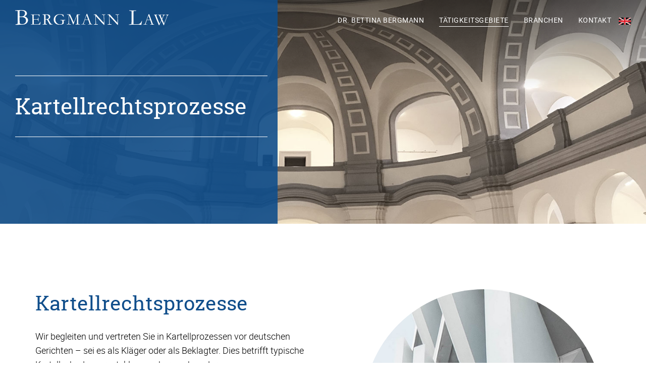

--- FILE ---
content_type: text/html; charset=UTF-8
request_url: https://www.bergmann-law.com/de/taetigkeitsgebiete/kartellrecht/kartellrechtsprozesse
body_size: 8372
content:
<!DOCTYPE html>
<html lang="de" dir="ltr">
  <head>
    <meta charset="utf-8" />
<meta name="Generator" content="Drupal 9 (https://www.drupal.org)" />
<meta name="viewport" content="width=device-width, initial-scale=1.0" />
<link rel="icon" href="/themes/bergmannlaw/favicon.ico" type="image/png" />
<link rel="alternate" hreflang="de" href="https://www.bergmann-law.com/de/taetigkeitsgebiete/kartellrecht/kartellrechtsprozesse" />
<link rel="alternate" hreflang="en" href="https://www.bergmann-law.com/en/practice-areas/antitrust-competition/antitrust-litigation" />

    <title>Kartellrechtsprozesse</title>
    <link rel="stylesheet" media="all" href="/sites/default/files/css/css_rXaqazkxN1bo6_Z7gOYrYMwXYbJTPX2oB-GCyzAMUJk.css" />
<link rel="stylesheet" media="all" href="/sites/default/files/sass/index.css?m=9ad0da3a578539c087b4d6f6be844c17&amp;rxbicv" />

    
  </head>
  <body class="role-anonymous node-type-page" tabindex="-1">
    
      <div class="dialog-off-canvas-main-canvas" data-off-canvas-main-canvas>
    <section class="page">

<header class="main">

	<div class="container">
        <div class="logo-box">
            <a href="/" title="Home">
                <div class="logo"></div>
            </a>
        </div>

        <div class="menu-block">
        	<div class="hamburger-wrap">
	<button class="hamburger">
		<span></span>
		<span></span>
		<span></span>
	</button>
</div>

<nav role="navigation menu" class="main-nav screen-only">


<ul>
              <li class="has-children">
        <a data-drupal-link-system-path="node/5" href="/de/dr-bettina-bergmann">Dr. Bettina Bergmann</a>
                                <ul>
              <li>
        <a data-drupal-link-system-path="node/19" href="/de/dr-bettina-bergmann/publikationen">Publikationen</a>
              </li>
        </ul>
  
              </li>
          <li class="is-active-trail has-children">
        <a data-drupal-link-system-path="node/2" href="/de/taetigkeitsgebiete">Tätigkeitsgebiete</a>
                                <ul>
              <li class="is-active-trail has-children">
        <a data-drupal-link-system-path="node/3" href="/de/taetigkeitsgebiete/kartellrecht">Kartellrecht</a>
                                <ul>
              <li>
        <a data-drupal-link-system-path="node/4" href="/de/taetigkeitsgebiete/kartellrecht/kartelle">Kartelle</a>
              </li>
          <li>
        <a data-drupal-link-system-path="node/32" href="/de/taetigkeitsgebiete/kartellrecht/fusionskontrolle-und-investitionspruefung">Fusionskontrolle und Investitionsprüfung</a>
              </li>
          <li>
        <a data-drupal-link-system-path="node/25" href="/de/taetigkeitsgebiete/kartellrecht/compliance-und-schulungen">Compliance und Schulungen</a>
              </li>
          <li class="is-active-trail is-active">
        <a data-drupal-link-system-path="node/12" href="/de/taetigkeitsgebiete/kartellrecht/kartellrechtsprozesse" class="is-active">Kartellrechtsprozesse</a>
              </li>
          <li>
        <a data-drupal-link-system-path="node/13" href="/de/taetigkeitsgebiete/kartellrecht/missbrauch-von-marktmacht">Missbrauch von Marktmacht</a>
              </li>
          <li>
        <a data-drupal-link-system-path="node/24" href="/de/taetigkeitsgebiete/kartellrecht/vertraege">Verträge</a>
              </li>
        </ul>
  
              </li>
          <li>
        <a data-drupal-link-system-path="node/10" href="/de/taetigkeitsgebiete/eu-recht">EU Recht</a>
              </li>
          <li>
        <a data-drupal-link-system-path="node/11" href="/de/taetigkeitsgebiete/staatliche-beihilfen-eu-foerdermittel">Staatliche Beihilfen/ EU-Fördermittel</a>
              </li>
        </ul>
  
              </li>
          <li>
        <a data-drupal-link-system-path="node/7" href="/de/branchen">Branchen</a>
              </li>
          <li>
        <a data-drupal-link-system-path="node/8" href="/de/kontakt">Kontakt</a>
              </li>
        </ul>
  



    <div class="ls-desktop">
        <ul><li class="language-link--en"><a href="/en/practice-areas/antitrust-competition/antitrust-litigation">English</a></li>
</ul>

    </div>

</nav>        </div>

        <div class="ls-mobile">

        <ul><li class="language-link--en"><a href="/en/practice-areas/antitrust-competition/antitrust-litigation">English</a></li>
</ul>


        </div>

    </div>

</header>
<section class="all">

	<section class="inner">

		<section class="top">

			<div class="container">

				<div class="circle-wrap">
	<div class="circle"></div>

	<div class="circle-content">
		<!-- <div class="logo-wrap">
			<a href="/" title="Home">
				<div class="circle-logo"></div>
			</a>
		</div> -->


		<div class="headline">
			<h1>
				Kartell&shy;rechts&shy;prozesse
			</h1>
		</div>

		
	</div>
</div>
				

<div class="field-top">        <div class="paragraph-slider-detail-page">
    

<div class="field-image">        <div>  <img loading="lazy" src="/sites/default/files/2018-07/header_bergmann-law_02_1.jpg" alt="Dach" />

</div>  </div>
</div>  </div>

			</div>

		</section>


		
		<section class="main">

			<div class="container">

				

<div class="field-main">        
<div  class="paragraph-container-two-columns">
	
	<div class="container">

		

<div class="field-content">        <div  class="paragraph-content-text">
	

	

<div class="field-body">        <h1>Kartell­rechts­pro­zesse</h1>

<p>Wir begleiten und vertreten Sie in Kartellprozessen vor deutschen Gerichten – sei es als Kläger oder als Beklagter. Dies betrifft typische Kartellschadensersatzklagen, aber auch andere Kartellrechtsstreitigkeiten wie etwa Fälle des Missbrauchs von Marktmacht (z.B. Lieferstopp, Preisdumping). Wir vertreten Sie auch in der gütlichen Beilegung von Kartellrechtsstreitigkeiten. </p>  </div>
</div>      
<div  class="paragraph-content-image-round">
	

	

<div class="field-image">          <img loading="lazy" src="/sites/default/files/styles/image_round_full_width/public/2018-04/joel-filipe-223308.jpg?itok=QVGraEej" alt="Architekturbild" />


  </div>

	
</div>  </div>

	</div>
</div>  </div>

			</div>

		</section>

	</section>

</section>

<footer class="main">

	

<section class="field-footer">        
<div  class="paragraph-container-full-width gray">
	

	<div class="container">
		

<div class="field-content">        <div  class="paragraph-content-text">
	

	

<div class="field-body">        <h1>So erreichen Sie uns:</h1>

<p>Neusser Straße 520<br>
50737 Köln<br>
Tel.: <a href="tel:+492217788970">+49-221-778897-0</a><br>
Fax: +49-221-778897-50<br>
Mob.: <a href="tel:+491702916147">+49-170-2916147</a><br>
E-Mail: <a data-anytype="link" data-anytype-email="bergmann@bergmann-law.com" data-anytype-shape="email" href="mailto:bergmann@bergmann-law.com">bergmann@bergmann-law.com</a></p>  </div>
</div>  </div>
	</div>

</div>      
<div  class="paragraph-container-two-columns">
	
	<div class="container">

		

<div class="field-content">        <div class="paragraph-copyright">
    

<div class="field-body">        <p>Copyright © Dr. Bettina Bergmann</p>  </div>
</div>      <div  class="paragraph-content-text">
	

	

<div class="field-body">        <p><a data-anytype="link" data-anytype-page="5588fcb4-7812-40a1-a484-53909133c73b" data-anytype-shape="page" href="/de/impressum">Impressum</a> <a data-anytype="link" data-anytype-page="ca9ae0e8-e287-4a8f-86a1-b2b2eff469ad" data-anytype-shape="page" href="/de/datenschutz">Datenschutz</a></p>  </div>
</div>  </div>

	</div>
</div>  </section>

</footer>

</section>


  </div>

    
    <script type="application/json" data-drupal-selector="drupal-settings-json">{"path":{"baseUrl":"\/","scriptPath":null,"pathPrefix":"de\/","currentPath":"node\/12","currentPathIsAdmin":false,"isFront":false,"currentLanguage":"de"},"pluralDelimiter":"\u0003","suppressDeprecationErrors":true,"ajaxPageState":{"libraries":"autobreakpoint\/default,autocallback\/autocallback.libraries,autoscript\/index,core\/jquery,drupalx\/drupalx.libraries,jsevents\/jsevents,paragraphs\/drupal.paragraphs.unpublished","theme":"bergmannlaw","theme_token":null},"ajaxTrustedUrl":[],"autobreakpoint":{"breakranges":[],"admin_user":false},"theme":"bergmannlaw","images":"\/themes\/bergmannlaw\/images","user":{"uid":0,"permissionsHash":"8d73a06606a5e7f2fc6452148a058005bc04804a18be761b5e28c94aa7b5751c"}}</script>
<script src="/sites/default/files/js/js_GYLPE8KeA3TLUSDVRvUrpxs3m5yYebG8e46nE20M9cY.js"></script>

  </body>
</html>

--- FILE ---
content_type: text/css
request_url: https://www.bergmann-law.com/sites/default/files/css/css_rXaqazkxN1bo6_Z7gOYrYMwXYbJTPX2oB-GCyzAMUJk.css
body_size: -9
content:
.autobreakpoint-overlay{position:fixed;width:300px;height:150px;left:50%;top:50%;transform:translate(-50%,-50%);background-color:rgba(0,0,0,.8);border-radius:20px;z-index:9999;opacity:0;transition:opacity 1s ease;display:flex;flex-direction:column;justify-content:space-evenly;}.autobreakpoint-overlay-show{opacity:1;}.autobreakpoint-overlay-breakrange{color:white;text-align:center;font-size:48px;}.autobreakpoint-overlay-size{color:white;text-align:center;font-size:24px;}
.paragraph--unpublished{background-color:#fff4f4;}


--- FILE ---
content_type: text/css
request_url: https://www.bergmann-law.com/sites/default/files/sass/index.css?m=9ad0da3a578539c087b4d6f6be844c17&rxbicv
body_size: 110459
content:
@charset "UTF-8";
@font-face {
  font-family: "RobotoSlab";
  src: url("/fonts?id=_390045acc572ed3f95ef623f0f7a82c334a4ee37") format("woff2"), url("/fonts?id=_f5464b3c032368a1b29eb597e1d0191c5dda768d") format("woff"), url("/fonts?id=_406333d12d67549de758b9845fe09cb4f99e127a") format("truetype");
  font-weight: 400;
  font-style: normal;
}
@font-face {
  font-family: "RobotoSlab";
  src: url("/fonts?id=_7186f83a0167f5601e8e1072fac24f9bf9591326") format("woff2"), url("/fonts?id=_f0cadb7504f411d055a09e37b9b5e962983f0e59") format("woff"), url("/fonts?id=_ce72d74f5a7a4076d39788db6f45bcc28b20be9d") format("truetype");
  font-weight: 300;
  font-style: normal;
}
@font-face {
  font-family: "RobotoSlab";
  src: url("/fonts?id=_a8dd2cc8b4ad97d68afd4b6aa8479313ad6397b6") format("woff2"), url("/fonts?id=_3eeba28b081ec8252738c146c1b6d1b3551e8f74") format("woff"), url("/fonts?id=_1b77abcd271258d3ccafb0eb7e182e0ba85fdaf2") format("truetype");
  font-weight: 700;
  font-style: normal;
}
@font-face {
  font-family: "Robotoslab";
  src: url("/fonts?id=_bfff46e0dc7bea29d8a9911397972773b07b406c") format("woff2"), url("/fonts?id=_6732cd771223b640fe1a7e2088a72be4a168ed85") format("woff"), url("/fonts?id=_610ef2c46afe147765fd7ba20937f3e083f60369") format("truetype");
  font-weight: 100;
  font-style: normal;
}
@font-face {
  font-family: "Roboto";
  src: url("/fonts?id=_2a442390b4725cd2d9810e9bb74a242f40962253") format("woff"), url("/fonts?id=_0558a007e91c8006808b41389eacfc4d9e7aeb2d") format("truetype");
  font-weight: 500;
  font-style: normal;
}
@font-face {
  font-family: "Roboto";
  src: url("/fonts?id=_58be43e4fdbfc5e306d8479556d3047060ed2771") format("woff"), url("/fonts?id=_3809a2855a0b170fea6dea39084611c42ffe9f98") format("truetype");
  font-weight: 500;
  font-style: italic;
}
@font-face {
  font-family: "Roboto";
  src: url("/fonts?id=_f8ea374997d0064c900dfb7ad1d1fa07b6bf6dc2") format("woff"), url("/fonts?id=_714f167c355c4770ee80d724a700b39a64005f6e") format("truetype");
  font-weight: 400;
  font-style: normal;
}
@font-face {
  font-family: "Roboto";
  src: url("/fonts?id=_6eaeb691ae8ea3b1d21b90e6f4138f6f70d2f920") format("woff"), url("/fonts?id=_200a3ec080d83e027053f842203df6993e910888") format("truetype");
  font-weight: 900;
  font-style: normal;
}
@font-face {
  font-family: "Roboto";
  src: url("/fonts?id=_2ed542a7624d7a8beb5a42d00e46c7896f4ef90b") format("woff"), url("/fonts?id=_c24b3f2b8784b2ad4975c2d3f770a14af18b6ced") format("truetype");
  font-weight: 900;
  font-style: italic;
}
@font-face {
  font-family: "Roboto";
  src: url("/fonts?id=_a9ec499bd835ecfbf052ae96de7aec2dc1ad6ae6") format("woff"), url("/fonts?id=_37cc113910314861b405194b4032c689618ae891") format("truetype");
  font-weight: 300;
  font-style: italic;
}
@font-face {
  font-family: "Roboto";
  src: url("/fonts?id=_a0244f555de951da989249fe7ca4d09bb8a465f7") format("woff"), url("/fonts?id=_165c4d100570e617ae288e7d4ba59e30ac131994") format("truetype");
  font-weight: 300;
  font-style: normal;
}
@font-face {
  font-family: "Roboto";
  src: url("/fonts?id=_ff0adebaae97564b0278df14b187a0bba628bb34") format("woff"), url("/fonts?id=_f09d2400d2b15f9c0d8512e6d01aa76d2661ceda") format("truetype");
  font-weight: 100;
  font-style: normal;
}
@font-face {
  font-family: "Roboto";
  src: url("/fonts?id=_5a4f3e8dfb5a73318718a12c2efe88b1c5a2d244") format("woff"), url("/fonts?id=_ad376f37fb1a82f2896d2d7a69d187fddf41ddbe") format("truetype");
  font-weight: 100;
  font-style: italic;
}
@font-face {
  font-family: "Roboto";
  src: url("/fonts?id=_34519b0aa408da5bf31d6a7582e48caef4cd7311") format("woff"), url("/fonts?id=_ac314e397b2f5c1cef0af9f1fb9f3d38c0649d23") format("truetype");
  font-weight: 700;
  font-style: italic;
}
@font-face {
  font-family: "Roboto";
  src: url("/fonts?id=_35bed4fee970ce1384ec23dd754e03aa38a8b615") format("woff"), url("/fonts?id=_df18c635721dc1b7b742b153c1951b392e5d0c3c") format("truetype");
  font-weight: 700;
  font-style: normal;
}
@font-face {
  font-family: "Roboto";
  src: url("/fonts?id=_86b204c470d08d4395cb1c33cf4fcdf43210923f") format("woff"), url("/fonts?id=_7caa2cc483a0b71cd0438046b04363a88f5684e7") format("truetype");
  font-weight: 400;
  font-style: italic;
}
.paragraph-container-full-width .container {
  padding: 100px 30px;
}
@media (max-width: 767px) {
  .paragraph-container-full-width .container {
    padding: 30px;
  }
}
.paragraph-container-full-width.gray {
  background-color: #eee;
}
.paragraph-container-full-width .field-content {
  max-width: 1200px;
  margin: auto;
}
@media (max-width: 1023px) {
  .paragraph-container-full-width .field-content {
    margin: 60px auto;
  }
}
@media (max-width: 767px) {
  .paragraph-container-full-width .field-content {
    margin: 30px auto;
  }
}

.paragraph-container-two-columns {
  margin: auto;
  margin-bottom: 0;
  padding: 100px 0;
}
@media (max-width: 767px) {
  .paragraph-container-two-columns {
    padding: 30px 0;
  }
}
.paragraph-container-two-columns.gray {
  max-width: initial;
  overflow: hidden;
  padding: 0;
  background-color: #eee;
}
.paragraph-container-two-columns.gray .field-content {
  display: -webkit-box; /* OLD - iOS 6-, Safari 3.1-6 */
  display: -moz-box; /* OLD - Firefox 19- (buggy but mostly works) */
  display: -ms-flexbox; /* TWEENER - IE 10 */
  display: -webkit-flex; /* NEW - Chrome */
  display: flex; /* NEW, Spec - Opera 12.1, Firefox 20+ */
}
@media (max-width: 767px) {
  .paragraph-container-two-columns.gray .field-content {
    display: block;
  }
}
.paragraph-container-two-columns.gray .field-content > div {
  width: 50%;
}
@media (max-width: 767px) {
  .paragraph-container-two-columns.gray .field-content > div {
    width: 100%;
  }
}
.paragraph-container-two-columns.gray .field-content > div .field-image {
  max-height: initial;
  max-width: initial;
}
.paragraph-container-two-columns.gray .field-content > div .field-body {
  margin: 100px 0;
  padding: 0 30px;
}
@media (max-width: 1280px) {
  .paragraph-container-two-columns.gray .field-content > div .field-body {
    padding: 0 30px 0 0;
  }
}
@media (max-width: 767px) {
  .paragraph-container-two-columns.gray .field-content > div .field-body {
    margin: 70px 0;
  }
}
@media (max-width: 767px) {
  .paragraph-container-two-columns.gray .field-content > div .field-body {
    margin: 30px 0;
  }
}
.paragraph-container-two-columns.gray .field-content > div img {
  min-height: 100%;
  min-width: 100%;
}
.paragraph-container-two-columns.gray .field-content > div p {
  max-width: 600px;
}
.paragraph-container-two-columns .field-content {
  display: -webkit-box; /* OLD - iOS 6-, Safari 3.1-6 */
  display: -moz-box; /* OLD - Firefox 19- (buggy but mostly works) */
  display: -ms-flexbox; /* TWEENER - IE 10 */
  display: -webkit-flex; /* NEW - Chrome */
  display: flex; /* NEW, Spec - Opera 12.1, Firefox 20+ */
  max-width: 1200px;
  margin: auto;
}
@media (max-width: 767px) {
  .paragraph-container-two-columns .field-content {
    display: block;
  }
}
.paragraph-container-two-columns .field-content > div {
  width: 50%;
}
@media (max-width: 767px) {
  .paragraph-container-two-columns .field-content > div {
    width: 100%;
  }
}
.paragraph-container-two-columns .field-content > div:first-child .paragraph-content-text {
  padding-right: 30px;
}
@media (max-width: 1023px) {
  .paragraph-container-two-columns .field-content > div:first-child .paragraph-content-text {
    padding-right: 15px;
  }
}
.paragraph-container-two-columns .field-content > div:nth-child(2) .paragraph-content-text {
  padding-left: 30px;
}
@media (max-width: 1023px) {
  .paragraph-container-two-columns .field-content > div:nth-child(2) .paragraph-content-text {
    padding-left: 15px;
  }
}
@media (max-width: 1280px) {
  .paragraph-container-two-columns .field-content .paragraph-content-text, .paragraph-container-two-columns .field-content .paragraph-publications {
    padding: 30px;
  }
}
@media (max-width: 1024px) {
  .paragraph-container-two-columns .field-content .paragraph-content-text, .paragraph-container-two-columns .field-content .paragraph-publications {
    padding: 15px;
  }
}
@media (max-width: 767px) {
  .paragraph-container-two-columns .field-content .paragraph-content-text, .paragraph-container-two-columns .field-content .paragraph-publications {
    width: 100%;
    max-width: fit-content;
    max-width: -moz-fit-content;
  }
}
.paragraph-container-two-columns.center .field-content {
  align-items: center;
}
.paragraph-container-two-columns.fullwidth .field-content {
  max-height: 600px;
  max-width: initial;
}
@media (max-width: 767px) {
  .paragraph-container-two-columns.fullwidth .field-content {
    max-height: initial;
  }
}
.paragraph-container-two-columns.fullwidth .field-content .field-body {
  margin: 0 !important;
}

.paragraph-container-two-columns.gray ~ .paragraph-container-two-columns.gray {
  margin-top: 0;
}

@media (max-width: 767px) {
  .paragraph-content-image-full-width {
    margin-bottom: 15px;
  }
}
@media (max-width: 479px) {
  .paragraph-content-image-full-width {
    margin-top: 0;
  }
}
.paragraph-content-image-full-width .field-image {
  max-width: 600px;
  max-height: 600px;
}
.paragraph-content-image-full-width .field-image img {
  width: 100%;
  height: 100%;
  display: block;
}

.paragraph-content-image-round {
  position: relative;
  max-width: 1200px;
  margin: 30px;
}
@media (max-width: 767px) {
  .paragraph-content-image-round {
    max-width: 480px;
    margin: 30px auto;
  }
}
@media (max-width: 479px) {
  .paragraph-content-image-round {
    max-width: 80%;
  }
}
.paragraph-content-image-round .field-image {
  overflow: hidden;
  margin: 0 15px 0 50px;
  -webkit-border-radius: 50%;
  -moz-border-radius: 50%;
  border-radius: 50%;
}
@media (max-width: 767px) {
  .paragraph-content-image-round .field-image {
    margin: 15px;
  }
}
.paragraph-content-image-round .field-image img {
  display: block;
  height: 100%;
  width: 100%;
}
.paragraph-content-image-round .image-caption {
  display: -webkit-box; /* OLD - iOS 6-, Safari 3.1-6 */
  display: -moz-box; /* OLD - Firefox 19- (buggy but mostly works) */
  display: -ms-flexbox; /* TWEENER - IE 10 */
  display: -webkit-flex; /* NEW - Chrome */
  display: flex; /* NEW, Spec - Opera 12.1, Firefox 20+ */
  position: absolute;
  bottom: 0;
  left: 0;
  height: 185px;
  width: 185px;
  align-items: center;
  justify-content: center;
  border-radius: 50%;
  background-color: #104e8b;
}
@media (max-width: 767px) {
  .paragraph-content-image-round .image-caption {
    height: 115px;
    width: 115px;
  }
}
.paragraph-content-image-round .image-caption p {
  margin: 0;
  padding: 10px;
  color: #fff;
  font-family: "RobotoSlab", serif;
  font-size: 32px;
  text-align: center;
}
@media (max-width: 767px) {
  .paragraph-content-image-round .image-caption p {
    font-size: 18px;
  }
}

.top-left .field-image {
  margin: 40px 15px 15px 50px;
}
@media (max-width: 767px) {
  .top-left .field-image {
    margin: 15px;
  }
}
.top-left .image-caption {
  top: 0;
  left: 0;
}

.top-right .field-image {
  margin: 40px 50px 15px 15px;
}
@media (max-width: 767px) {
  .top-right .field-image {
    margin: 15px;
  }
}
.top-right .image-caption {
  top: 0;
  right: 0;
}

.bot-right .field-image {
  margin: 15px 50px 40px 15px;
}
@media (max-width: 767px) {
  .bot-right .field-image {
    margin: 15px;
  }
}
.bot-right .image-caption {
  right: 0;
  bottom: 0;
}

.paragraph-content-text h1 {
  margin: 0;
}
@media (max-width: 1023px) {
  .paragraph-content-text h1 {
    margin: 36px 0;
    margin-top: 0;
  }
}
@media (max-width: 767px) {
  .paragraph-content-text h1 {
    margin: 0 0 15px;
  }
}
.paragraph-content-text h1.text-align-center {
  text-align: center;
}
.paragraph-content-text h2 {
  margin: 0;
  font-size: 30px;
}
@media (max-width: 1023px) {
  .paragraph-content-text h2 {
    font-size: 24px;
  }
}
@media (max-width: 767px) {
  .paragraph-content-text h2 {
    font-size: 20px;
  }
}
.paragraph-content-text h2.text-align-center {
  text-align: center;
}
.paragraph-content-text p {
  margin: 24px 0;
}
.paragraph-content-text p:first-child {
  margin-top: 0;
}
.paragraph-content-text p:last-child {
  margin-bottom: 0;
}
@media (max-width: 1023px) {
  .paragraph-content-text p {
    margin: 18px 0;
  }
}
.paragraph-content-text p.text-align-center {
  text-align: center;
}
.paragraph-content-text p.read-more a {
  transition: 0.2s ease-in-out;
  font-family: "RobotoSlab", serif;
  font-weight: 400;
}
.paragraph-content-text p.read-more a:hover {
  transition: 0.2s ease-in-out;
  color: #8ecae6;
}
.paragraph-content-text p a {
  transition: 0.2s ease-in-out;
  color: #104e8b;
}
.paragraph-content-text p a:hover {
  transition: 0.2s ease-in-out;
  color: #8ecae6;
}
.paragraph-content-text ul {
  margin: 0;
  padding: 0;
  padding-left: 20px;
  list-style: none;
}
@media (max-width: 1023px) {
  .paragraph-content-text ul {
    margin: 36px 0 0;
  }
}
@media (max-width: 767px) {
  .paragraph-content-text ul {
    margin: 0;
    padding-left: 30px;
  }
}
.paragraph-content-text ul li {
  display: block;
  margin: 20px 0;
  color: #797979;
  font-size: 20px;
  line-height: 28px;
  text-indent: -26px;
}
.paragraph-content-text ul li::before {
  content: "";
  display: inline-block;
  position: relative;
  top: 3px;
  height: 13px;
  width: 15px;
  margin: 0 10px 0 0;
  background: url("/themes/bergmannlaw/images/list-style-item.svg");
  background-repeat: no-repeat;
  background-size: 6px;
}
.paragraph-content-text ul li a {
  transition: color 0.2s ease-in-out;
  margin-left: -25px;
  font-family: "RobotoSlab", serif;
  font-size: 20px;
  font-weight: 400;
  line-height: 28px;
}
@media (max-width: 1023px) {
  .paragraph-content-text ul li a {
    font-size: 18px;
    line-height: 26px;
  }
}
.paragraph-content-text ul li a::before {
  content: "";
  display: inline-block;
  position: relative;
  top: -4px;
  height: 6px;
  width: 6px;
  transition: background-color 0.2s ease-in-out;
  margin: 0 20px 0 0;
  border-radius: 10px;
  background-color: transparent;
}
.paragraph-content-text ul li a:hover {
  transition: color 0.2s ease-in-out;
  color: #8ecae6;
}
.paragraph-content-text ul li a:hover::before {
  transition: background-color 0.2s ease-in-out;
  background-color: #8ecae6;
}
.paragraph-content-text ul li:first-child {
  margin-top: 0;
}
.paragraph-content-text ul li p {
  display: inline;
  font-family: "RobotoSlab", serif;
  font-size: 20px;
  font-weight: 400;
}
@media (max-width: 1023px) {
  .paragraph-content-text ul li p {
    font-size: 18px;
  }
}
.paragraph-content-text ul li p a {
  font-family: "RobotoSlab", serif;
}

.paragraph-copyright {
  max-width: 1200px;
  margin: auto;
  padding: 30px 0;
}

.paragraph-form {
  max-width: 1200px;
  margin: 100px auto;
  position: relative;
  padding: 0 15px;
}
.paragraph-form h1 {
  text-align: center;
  margin-top: 0;
  margin-bottom: 50px;
}
.paragraph-form label {
  display: none;
}
.paragraph-form input, .paragraph-form select, .paragraph-form textarea {
  border-radius: 3px;
  font-family: "Roboto", "Arial", sans-serif;
  outline: none;
  padding: 12px 20px;
}
.paragraph-form .field-body {
  margin: auto;
  margin-bottom: 50px;
  max-width: 70%;
  text-align: center;
}
.paragraph-form .form-wrapper {
  margin: 15px;
}
@media (max-width: 767px) {
  .paragraph-form .form-wrapper {
    margin: 15px 0;
  }
}
.paragraph-form input[type=text], .paragraph-form input[type=email], .paragraph-form input[type=tel] {
  font-size: 16px;
  font-weight: 300;
  display: block;
  width: calc(50% - 25px);
  margin: auto;
  border: 1px solid #ccc;
}
@media (max-width: 767px) {
  .paragraph-form input[type=text], .paragraph-form input[type=email], .paragraph-form input[type=tel] {
    width: calc(100% - 25px);
  }
}
.paragraph-form textarea {
  border: 1px solid #ccc;
  color: black;
  display: block;
  font-size: 16px;
  font-weight: 300;
  height: 100px;
  margin: auto;
  resize: none;
  width: calc(50% - 25px);
}
@media (max-width: 767px) {
  .paragraph-form textarea {
    width: calc(100% - 25px);
  }
}
.paragraph-form textarea::-moz-placeholder {
  font-family: "Roboto", "Arial", sans-serif;
}
.paragraph-form input[type=submit] {
  background-color: #104e8b;
  border: none;
  color: #ffffff;
  display: block;
  font-size: 16px;
  font-weight: 300;
  letter-spacing: 0.5px;
  margin: auto;
  padding: 10px 30px;
}
@media (max-width: 767px) {
  .paragraph-form input[type=submit] {
    width: 100%;
  }
}
.paragraph-form .form-item  {
  background-color: red;
}
.paragraph-form .form-item  input {
  background-color: red;
}
.paragraph-form select {
  background: url("/themes/bergmannlaw/images/chevron_down.svg") no-repeat 97% 14px;
  background-size: 20px 20px;
  border: 1px solid #ccc;
  background-color: transparent;
  color: #807474;
  display: block;
  font-size: 16px;
  font-weight: 300;
  margin: auto;
  padding: 12px 20px;
  width: calc(50% + 18px);
  -moz-appearance: none;
  -webkit-appearance: none;
  appearance: none;
}
@media (max-width: 767px) {
  .paragraph-form select {
    width: calc(100% - 3px);
  }
}
.paragraph-form .js-form-item-field-data-protection-value {
  margin: auto;
  width: 50%;
}
.paragraph-form .js-form-item-field-data-protection-value input {
  float: left;
  margin-right: 10px;
  position: relative;
  top: 3px;
}
.paragraph-form .js-form-item-field-data-protection-value label {
  display: block;
  font-size: 18px;
}

.paragraph-geolocation .map {
  height: 500px;
}

.paragraph-publications ul {
  padding-left: 16px;
}
.paragraph-publications ul li {
  color: #000;
  display: block;
  font-size: 18px;
  line-height: 28px;
  margin: 20px 0;
  text-indent: -10px;
}
.paragraph-publications ul li::before {
  background: url("/themes/bergmannlaw/images/list-style-item.svg");
  background-position: 0px 13px;
  background-repeat: no-repeat;
  background-size: 5px;
  content: "";
  display: block;
  float: left;
  height: 28px;
  margin: 0 10px 0 -15px;
  width: 15px;
}

.paragraph-slider-front-page {
  position: relative;
  overflow: hidden;
  width: 100%;
  height: 900px;
}
@media (max-width: 1280px) {
  .paragraph-slider-front-page {
    height: 700px;
  }
}
@media (max-width: 1024px) {
  .paragraph-slider-front-page {
    height: 75vw;
  }
}
@media (max-width: 768px) {
  .paragraph-slider-front-page {
    height: 460px;
  }
}
@media (max-width: 480px) {
  .paragraph-slider-front-page {
    height: 50vw;
  }
}
.paragraph-slider-front-page .field-image {
  position: absolute;
  width: 100%;
  height: 100%;
  opacity: 0;
  -webkit-transition: opacity 3s ease-in-out;
  -moz-transition: opacity 3s ease-in-out;
  -o-transition: opacity 3s ease-in-out;
  transition: opacity 3s ease-in-out;
}
.paragraph-slider-front-page .field-image > div {
  height: 100%;
}
.paragraph-slider-front-page .field-image img {
  min-width: 100%;
  min-height: 100%;
}
@media (max-width: 480px) {
  .paragraph-slider-front-page .field-image img {
    min-width: unset;
    min-height: unset;
    width: 100%;
    height: auto;
  }
}
.paragraph-slider-front-page .field-image.active {
  opacity: 1;
  -webkit-transition: opacity 3s ease-in-out;
  -moz-transition: opacity 3s ease-in-out;
  -o-transition: opacity 3s ease-in-out;
  transition: opacity 3s ease-in-out;
}
.paragraph-slider-front-page.loading .field-image {
  -webkit-transition: none !important;
  -moz-transition: none !important;
  -o-transition: none !important;
  transition: none !important;
}

.paragraph-slider-detail-page {
  height: 34.6875vw;
  max-height: 520px;
  width: 100%;
  text-align: center;
  overflow: hidden;
}
@media (max-width: 768px) {
  .paragraph-slider-detail-page {
    height: initial;
  }
}
.paragraph-slider-detail-page .field-image {
  position: absolute;
  width: 100%;
  height: 100%;
}
@media (max-width: 768px) {
  .paragraph-slider-detail-page .field-image {
    position: initial;
  }
}
.paragraph-slider-detail-page .field-image img {
  width: 100%;
  height: auto;
}
@media (max-width: 1023px) {
  .paragraph-slider-detail-page .field-image img {
    margin-top: 0;
  }
}
@media (max-width: 768px) {
  .paragraph-slider-detail-page .field-image img {
    width: 140%;
  }
}
@media (max-width: 480px) {
  .paragraph-slider-detail-page .field-image img {
    width: 130%;
    margin: 0 -15%;
  }
}

footer.main .paragraph-container-full-width {
  margin: 0 auto;
  text-align: center;
}
footer.main .paragraph-container-two-columns {
  margin: 50px 0;
  padding: 0;
}
@media (max-width: 767px) {
  footer.main .paragraph-container-two-columns {
    margin: 20px 0;
  }
}
footer.main .paragraph-container-two-columns .paragraph-copyright {
  width: 100%;
  margin: 0;
  padding: 0 30px;
}
@media (max-width: 1023px) {
  footer.main .paragraph-container-two-columns .paragraph-copyright {
    padding: 0 15px;
  }
}
@media (max-width: 767px) {
  footer.main .paragraph-container-two-columns .paragraph-copyright {
    width: 100%;
    max-width: fit-content;
    max-width: -moz-fit-content;
    margin: 0 15px;
    margin-bottom: 10px;
  }
}
footer.main .paragraph-container-two-columns .paragraph-copyright p {
  margin: 0;
}
@media (max-width: 767px) {
  footer.main .paragraph-container-two-columns .paragraph-copyright p {
    font-size: 16px;
    text-align: center;
  }
}
footer.main .paragraph-container-two-columns .paragraph-content-text {
  width: 100%;
  margin: 0;
  padding: 0;
}
@media (max-width: 767px) {
  footer.main .paragraph-container-two-columns .paragraph-content-text {
    margin: 0 15px;
  }
}
footer.main .paragraph-container-two-columns .paragraph-content-text p {
  margin: 0;
  text-align: right;
}
@media (max-width: 767px) {
  footer.main .paragraph-container-two-columns .paragraph-content-text p {
    text-align: center;
  }
}
footer.main .paragraph-container-two-columns .paragraph-content-text p a {
  transition: 0.2s ease-in-out;
  margin: 0 30px;
  color: #000;
}
footer.main .paragraph-container-two-columns .paragraph-content-text p a:hover {
  transition: 0.2s ease-in-out;
  color: #8ecae6;
}
@media (max-width: 767px) {
  footer.main .paragraph-container-two-columns .paragraph-content-text p a {
    margin: 0 20px;
    font-size: 16px;
  }
}

@media (min-width: 1025px) {
  .hamburger-wrap {
    display: none;
  }
}
@media (max-width: 1024px) {
  .hamburger-wrap {
    top: 0;
    margin: 30px 10px 0 0;
  }
}
@media (max-width: 768px) {
  .hamburger-wrap {
    top: 0;
  }
}
.hamburger-wrap .hamburger {
  position: absolute;
  top: 15px;
  right: 0;
  z-index: 12;
  height: 50px;
  width: 58px;
  -webkit-transform: rotate(0deg);
  -moz-transform: rotate(0deg);
  -o-transform: rotate(0deg);
  transform: rotate(0deg);
  -webkit-transition: 0.1s ease-in-out;
  -moz-transition: 0.1s ease-in-out;
  -o-transition: 0.1s ease-in-out;
  transition: 0.1s ease-in-out;
  margin-right: 10px;
  border: none;
  outline: none;
  background-color: transparent;
  cursor: pointer;
}
@media (max-width: 1023px) {
  .hamburger-wrap .hamburger {
    top: 10px;
  }
}
@media (max-width: 479px) {
  .hamburger-wrap .hamburger {
    top: 13px;
  }
}
.hamburger-wrap .hamburger > on-click {
  content: 'default:.toggleClass("open"),$("nav.screen-only").toggleClass("expanded"),$("header.main").toggleClass("expanded"),registerEvents()';
}
.hamburger-wrap .hamburger span {
  display: block;
  opacity: 1;
  position: absolute;
  left: 0;
  height: 2px;
  width: 25px;
  -webkit-transform: rotate(0deg);
  -moz-transform: rotate(0deg);
  -o-transform: rotate(0deg);
  transform: rotate(0deg);
  -webkit-transition: 0.25s ease-in-out;
  -moz-transition: 0.25s ease-in-out;
  -o-transition: 0.25s ease-in-out;
  transition: 0.25s ease-in-out;
  margin: 13px 16px;
  border-radius: 9px;
  background: white;
}
.hamburger-wrap .hamburger span:nth-child(1) {
  top: 0px;
}
.hamburger-wrap .hamburger span:nth-child(2) {
  top: 10px;
}
.hamburger-wrap .hamburger span:nth-child(3) {
  top: 20px;
}
.hamburger-wrap .hamburger.open span:nth-child(1) {
  top: 10px;
  -webkit-transform: rotate(135deg);
  -moz-transform: rotate(135deg);
  -o-transform: rotate(135deg);
  transform: rotate(135deg);
  background: #104e8b;
}
.hamburger-wrap .hamburger.open span:nth-child(2) {
  opacity: 0;
  left: -60px;
  background: #104e8b;
}
.hamburger-wrap .hamburger.open span:nth-child(3) {
  top: 10px;
  -webkit-transform: rotate(-135deg);
  -moz-transform: rotate(-135deg);
  -o-transform: rotate(-135deg);
  transform: rotate(-135deg);
  background: #104e8b;
}

header.main {
  position: fixed;
  z-index: 5;
  width: 100%;
  -webkit-transition: background-color 0.3s ease, margin 0.3s ease-in-out;
  -moz-transition: background-color 0.3s ease, margin 0.3s ease-in-out;
  -o-transition: background-color 0.3s ease, margin 0.3s ease-in-out;
  transition: background-color 0.3s ease, margin 0.3s ease-in-out;
  background-color: transparent;
}
@media (max-width: 1279px) {
  header.main {
    padding: 0 0 5px 0;
  }
}
@media (max-width: 1024px) {
  header.main {
    z-index: 4;
  }
}
header.main .container {
  width: calc(100% - 60px);
  flex-wrap: wrap;
  margin: 15px auto;
  display: -webkit-box; /* OLD - iOS 6-, Safari 3.1-6 */
  display: -moz-box; /* OLD - Firefox 19- (buggy but mostly works) */
  display: -ms-flexbox; /* TWEENER - IE 10 */
  display: -webkit-flex; /* NEW - Chrome */
  display: flex; /* NEW, Spec - Opera 12.1, Firefox 20+ */
}
@media (max-width: 1439px) {
  header.main .container {
    width: calc(100% - 60px);
  }
}
@media (max-width: 1279px) {
  header.main .container {
    width: calc(100% - 30px);
  }
}
@media (max-width: 1023px) {
  header.main .container {
    flex-wrap: nowrap;
  }
}
header.main .container .logo-box {
  display: -webkit-box; /* OLD - iOS 6-, Safari 3.1-6 */
  display: -moz-box; /* OLD - Firefox 19- (buggy but mostly works) */
  display: -ms-flexbox; /* TWEENER - IE 10 */
  display: -webkit-flex; /* NEW - Chrome */
  display: flex; /* NEW, Spec - Opera 12.1, Firefox 20+ */
  width: 310px;
}
@media (max-width: 1023px) {
  header.main .container .logo-box {
    width: 100%;
  }
}
header.main .container .logo-box a {
  height: 100%;
  width: 100%;
  margin: 0;
  color: #104e8b;
  font-size: 30px;
}
header.main .container .logo-box a .logo {
  height: 30px;
  width: 100%;
  margin: 5px 0 0 0;
  background-image: url("data:image/svg+xml,%3Csvg xmlns='http://www.w3.org/2000/svg' preserveAspectRatio='xMinYMax' viewBox='0 0 661.38 65.29'%3E%3Cpath fill='%23fff' class='cls-1' d='M76.71,65.48a1.75,1.75,0,0,1,.58-.37,11.38,11.38,0,0,1,2-.27,13.44,13.44,0,0,0,4.1-.62,3.3,3.3,0,0,0,.48-1.92l0-2.39,0-8.7-.07-4.11,0-8.59-.17-9.76c0-2.33-.17-3.64-.45-3.94s-1.63-.68-3.65-.75a16.27,16.27,0,0,1-2.29-.2.71.71,0,0,1-.45-.62,1.69,1.69,0,0,1,.17-.65,1.23,1.23,0,0,1,.55-.17c.32,0,.71,0,1.16,0,1.35.13,2.74.2,4.17.2l2.53-.07,6,.14c3,0,5.35,0,7-.1s2.82-.11,3.42-.11,1.82.05,3.89.14l4.86,0,.58.1,2.83-.1.35.17a1.72,1.72,0,0,1,.23.58,10.86,10.86,0,0,1-.15,1.47,12,12,0,0,0-.15,1.23q0,3.56.24,6a.35.35,0,0,1-.21.28,2.09,2.09,0,0,1-.67-.11,17.77,17.77,0,0,1-1-2.29,28.4,28.4,0,0,0-1.9-3.79,5.21,5.21,0,0,0-1.34-1.71,4.69,4.69,0,0,0-2-.27l-3.11-.07-1.47,0-9.75.2h-.86q-1.87,0-2.25.48c-.39.55-.59,2.15-.59,4.82,0,.27.06,3,.17,8.2v4.75a3.14,3.14,0,0,0,.83.11H91l1.71,0c1.18.05,2,.07,2.39.07a5.2,5.2,0,0,0,.72,0c2.46-.09,5.62-.13,9.5-.13a4.12,4.12,0,0,0,2.12-.72,7.31,7.31,0,0,0,.77-3.21c.17-1.74.55-2.71,1.14-2.94a1.85,1.85,0,0,1,.82.17,1.89,1.89,0,0,1,.07.51,6.44,6.44,0,0,1-.07.79q-.17,1.26-.17,7.93c0,1.18.06,2.5.19,4s.19,2.25.19,2.36a4.42,4.42,0,0,1-.11.82,1.09,1.09,0,0,1-.44.14h-.24a12.72,12.72,0,0,1-1.06-3q-.89-3.45-1.86-4.32a4.7,4.7,0,0,0-3.16-.87c-.32,0-.9,0-1.75.05s-2.09,0-3.76,0H95.78a56.25,56.25,0,0,0-6.22.21l0,1.13,0,6.29,0,4,0,3.87c0,2.32.17,3.67.44,4a3.14,3.14,0,0,0,2.53.76l2.09,0,2.14.06c1.24,0,2.77,0,4.59,0a42.75,42.75,0,0,0,8.79-.57,7.56,7.56,0,0,0,3.6-2c1-1,2.14-3,3.57-6.2.44-.94.87-1.41,1.3-1.41a1.21,1.21,0,0,1,.69.27,38.17,38.17,0,0,0-1.13,4.45,39,39,0,0,0-.45,4.89,3.16,3.16,0,0,1-.54,1.88h-.75l-9.61.1-4.31,0-10.25.14H88.09c-.52,0-1,0-1.47,0q-6.15.27-9.06.27a1.1,1.1,0,0,1-.7-.17.65.65,0,0,1-.19-.5Z' transform='translate(-9.32 -3.62)'/%3E%3Cpath fill='%23fff' class='cls-1' d='M127.85,64.94a48.47,48.47,0,0,0,5.62-.82,1.78,1.78,0,0,0,.81-1v-.38q0-.86.28-6.18.06-1.5.06-2.94l-.1-4.06.07-4.61,0-8.57,0-6.15c0-2.6-.18-4.18-.6-4.75s-1.51-1-3.26-1.21a15.82,15.82,0,0,1-2.91-.53.6.6,0,0,1-.27-.55,2.31,2.31,0,0,1,.1-.61,2.66,2.66,0,0,1,1.57-.34c.12,0,.43,0,.94-.09a12.69,12.69,0,0,1,1.46-.09h2.8l9-.1q7.62,0,10.68,1.13A9.83,9.83,0,0,1,159,26.88a10.47,10.47,0,0,1,1.81,6q0,6.28-6.59,9.6a16.59,16.59,0,0,0-1.77,1,66.29,66.29,0,0,0,3.24,5.91L160,56.86A41.32,41.32,0,0,0,163.57,62,8.07,8.07,0,0,0,166,63.74a20.52,20.52,0,0,0,4.77,1.3c0,.23,0,.41,0,.55s0,.31,0,.51q-4.68.08-11,.07c-.3,0-.71,0-1.23-.07q-2.43-4.65-5.71-10.23l-5.06-9.25a6.11,6.11,0,0,0-1.69-1.79,3.69,3.69,0,0,0-1.76-.36l-2.9,0-1,0c-.07.73-.1,2.22-.1,4.48V60.63a5.92,5.92,0,0,0,.27,1.82,2.14,2.14,0,0,0,.94,1,20.93,20.93,0,0,0,3.84,1.18l1.41.34a1.44,1.44,0,0,1,.27.92,9,9,0,0,1-1.3.17c-2.05,0-3.49,0-4.33-.07l-1.06,0-4.64.07-4.54,0-3.1.11-.68-.14-.07-.34A1.09,1.09,0,0,1,127.85,64.94Zm12.69-22.35,1.36,0a32.13,32.13,0,0,0,5.68-.58,9.18,9.18,0,0,0,3.65-1.45,7.6,7.6,0,0,0,2.35-3,9.56,9.56,0,0,0,.94-4.1,10,10,0,0,0-1.47-4.91,8.69,8.69,0,0,0-3.81-3.31A14.36,14.36,0,0,0,142.79,24c-.61,0-1.41,0-2.39.1-.09,1.18-.14,2.09-.14,2.73l.17,6.38,0,2.63Q140.4,38.46,140.54,42.59Z' transform='translate(-9.32 -3.62)'/%3E%3Cpath fill='%23fff' class='cls-1' d='M218.05,24.51l.38,5.19c.14,1.57.2,2.64.2,3.21l-.95.17A19.46,19.46,0,0,0,212,25.29a13.35,13.35,0,0,0-8.33-2.6,23.9,23.9,0,0,0-9.36,1.47A19.12,19.12,0,0,0,186,31.41a21.87,21.87,0,0,0-3.45,12.44,21.18,21.18,0,0,0,1.27,7.56,22.71,22.71,0,0,0,3.57,6.23,24.12,24.12,0,0,0,5.45,5,15.27,15.27,0,0,0,4.89,2.12,22.53,22.53,0,0,0,4.78.38,20.15,20.15,0,0,0,4.55-.59A9.84,9.84,0,0,0,210.81,63a5,5,0,0,0,1.72-2.21A16,16,0,0,0,213,56q0-5.91-.78-6.89c-.53-.65-2.18-1.07-5-1.28l-1.36-.1-.93,0-.54-.1-.52-.85a.76.76,0,0,1,.24-.45,66.87,66.87,0,0,1,7.73-.27c.89,0,2.33,0,4.34.07l3.52.13,3.18,0c.61,0,1.35,0,2.22.07a.47.47,0,0,1,.31.12.5.5,0,0,1,.06.29,3.23,3.23,0,0,1-.17,1,11,11,0,0,1-2.22.31l-2.22,0a2.28,2.28,0,0,0-1.81.78,5.22,5.22,0,0,0-.34,2.57l0,4.47a27.37,27.37,0,0,1-.37,5.88,2.82,2.82,0,0,1-.86,1.35,9.47,9.47,0,0,1-2.73,1.42,27.1,27.1,0,0,1-5.4,1.61,51.25,51.25,0,0,1-8.72.78,30.27,30.27,0,0,1-11.09-1.72,22.22,22.22,0,0,1-7.45-4.8,19.66,19.66,0,0,1-4.46-6.22,23.19,23.19,0,0,1-2-9.4A23.94,23.94,0,0,1,178.83,33,23.21,23.21,0,0,1,189,23.69q5-2.53,13.47-2.53a37.47,37.47,0,0,1,9.62,1A24.52,24.52,0,0,1,218.05,24.51Z' transform='translate(-9.32 -3.62)'/%3E%3Cpath fill='%23fff' class='cls-1' d='M231.88,65.18a9,9,0,0,1,3.82-1,7.28,7.28,0,0,0,2.57-.38,1.27,1.27,0,0,0,.41-.51q.51-1.26.75-6.84.31-7.27,1-19.38.56-9.22.56-11.52v-.89q-2.48-.51-7.82-1.09a1.63,1.63,0,0,1-.35-.79,1.63,1.63,0,0,1,.24-.61,2.87,2.87,0,0,1,.89-.21,11.32,11.32,0,0,1,1.19.14,34.32,34.32,0,0,0,4.61.24c.63,0,1.72-.05,3.27-.16l1.84-.12a4.47,4.47,0,0,1,1.26.21,2.94,2.94,0,0,1,.53.66l1.43,3.21,9.68,21.4,4,9a151.55,151.55,0,0,0,7.36-16.72,6.39,6.39,0,0,1,.4-1,9.91,9.91,0,0,0,.58-1.3c.18-.47.92-2.3,2.22-5.46.52-1.28.94-2.37,1.26-3.29,1.29-3.64,2.05-5.73,2.28-6.25a3,3,0,0,1,1.13-.27,11.69,11.69,0,0,1,1.4.1q1.92.11,6.24.1c1.78,0,3.25,0,4.39-.07a4.48,4.48,0,0,1,.07.55,2.82,2.82,0,0,1-.11.65,6.14,6.14,0,0,1-2.63.65,16.54,16.54,0,0,0-3.86.48,1.71,1.71,0,0,0-1,.78,14,14,0,0,0-.4,3.15l0,1.57,0,1.64q0,5.13.28,17.23l0,6.7,0,4.3a9.84,9.84,0,0,0,.24,3,2.48,2.48,0,0,0,1.36.88,41.22,41.22,0,0,0,6,1.26.51.51,0,0,1,.24.44q0,.31,0,.69h-1.58q-2,0-4.38-.12l-2.54-.12q-7,0-9.31.15c-.93.08-1.53.12-1.78.12a1.13,1.13,0,0,1-.51-.13v-.45a2.24,2.24,0,0,1,.1-.65,10.59,10.59,0,0,1,3.08-.65,11.69,11.69,0,0,0,3.14-1.23,28,28,0,0,0,.31-5.3l-.1-6.91c0-.76,0-2.16.12-4.21s.12-5.39.12-10c0-3.67-.1-6.45-.28-8.34-.38.79-1.14,2.53-2.28,5.19l-.51,1.3-.07.21-5,12-1.81,4.61-2.35,5.61q-1.53,3.85-2.62,6.83c-.32.92-.58,1.63-.78,2.16l-.8,0Q255.47,55,250.12,43.13t-7.51-15.65Q242.33,29,242,36q-.47,8.63-.46,19a62.53,62.53,0,0,0,.48,7.29A2.23,2.23,0,0,0,243,64q.85.57,4.41.63a15.35,15.35,0,0,1,2.59.21,2.17,2.17,0,0,1,.24.77,1.79,1.79,0,0,1-.17.6l-10.61-.38c-.77,0-2,0-3.62.15-.91.06-2.21.1-3.92.12Z' transform='translate(-9.32 -3.62)'/%3E%3Cpath fill='%23fff' class='cls-1' d='M294.34,64.91a1.7,1.7,0,0,1,.85-.28H296l.82,0a13.47,13.47,0,0,0,3.11-.48,5.18,5.18,0,0,0,2-2.26A82.22,82.22,0,0,0,306,52c.7-2,1.15-3.26,1.33-3.7.57-1.36,1.12-2.8,1.64-4.3l3.21-9q.75-2.11,3.63-9.71.72-1.91,1.74-5.12l1-.07,1.19,0a46.81,46.81,0,0,1,2.6,6.26c.41,1.18,1.08,2.95,2,5.29l5.19,14,2.77,7.62q2.18,6.49,2.87,8a5.62,5.62,0,0,0,1.26,2,5,5,0,0,0,1.28.41c.74.18,1.26.32,1.56.41a15.19,15.19,0,0,1,2.19.75,1.87,1.87,0,0,1,.13.58,1.9,1.9,0,0,1-.1.52l-1.54,0q-1.74,0-6.15-.1l-3.42-.08-4.13.05a7.87,7.87,0,0,1-.84,0c-.29,0-.53,0-.74,0h-.75a1.69,1.69,0,0,1-.68-.2,2.39,2.39,0,0,1,.17-.92,2,2,0,0,1,.75-.24l3.59-.24a6.44,6.44,0,0,0,2.12-.38,3.48,3.48,0,0,0,.2-.92,14.41,14.41,0,0,0-.89-3.19c-.41-1.14-.76-2.22-1.07-3.25s-1.52-4.41-3.64-10.14a14.72,14.72,0,0,0-2.46-.24l-7.31.07-2.16,0a22.24,22.24,0,0,0-2.56.17,14.29,14.29,0,0,0-.58,1.47l-3,9.4a47.84,47.84,0,0,0-1.92,5.91,3.25,3.25,0,0,0,.31,1,15.85,15.85,0,0,0,1.91.37l4.65.41c.25.21.38.39.38.55a1.91,1.91,0,0,1-.1.51c-1,0-1.81,0-2.36,0q-2.73,0-6.36-.18c-1.12,0-1.91-.06-2.39-.06s-1.31,0-2.5.06c-.77,0-1.33.07-1.67.07-.55,0-1.26,0-2.12-.1v-.2A2.24,2.24,0,0,1,294.34,64.91ZM310.65,44.4c2.43.14,5.21.2,8.34.2,1.77,0,3.33-.05,4.68-.17a22.09,22.09,0,0,0-.79-2.49l-2.45-6.56-3.11-7.89-.34-.62c-.14.27-.64,1.45-1.51,3.52q-2.19,5.32-3.15,8.3c-.29.89-.6,1.77-.92,2.65a17.7,17.7,0,0,0-.6,1.85,5.86,5.86,0,0,1-.36,1.07Z' transform='translate(-9.32 -3.62)'/%3E%3Cpath fill='%23fff' class='cls-1' d='M348,24.2l0-1.64a75.37,75.37,0,0,0,7.76-.28c.63-.06,1.08-.1,1.33-.1s.51,0,.92,0A18.19,18.19,0,0,1,360.66,25l.61.68,7.22,8,1,1.23q2.19,2.56,4,4.37t7,7.56l8.17,9.05c.8.89,1.82,2,3.08,3.32l0-.55c-.13-3.16-.2-4.84-.2-5l.13-2.05-.06-3.22V46.83q0-1.41-.24-8.65c0-.66-.12-1.91-.28-3.74s-.24-3.45-.24-4.84c0-2.51-.14-4-.44-4.38s-1.17-.6-2.91-.92c-.41,0-1-.09-1.91-.2a9.34,9.34,0,0,1-1.81-.18,1.19,1.19,0,0,1-.55-.58,3.26,3.26,0,0,1,.31-1,6.43,6.43,0,0,1,1.81-.28,14.76,14.76,0,0,1,2.38.24,15.31,15.31,0,0,0,2.54.24c1,0,2.68-.06,4.89-.2,1.25-.09,2.12-.14,2.6-.14h.58l-.07,1.06a4.32,4.32,0,0,1-1.5.29,8.18,8.18,0,0,0-1.78.29,3.92,3.92,0,0,0-1.47.65,2.67,2.67,0,0,0-.82,1.81l.38,10.8.27,5,0,1.44.21,6.87q.21,7,.2,12.23c0,.75,0,2.38-.13,4.89l-1.6.14q-1.18-1.38-8.24-8.62c-1.09-1.11-1.83-1.9-2.22-2.36l-2.94-3.38c-1.14-1.25-1.88-2-2.22-2.39l-.75-.75q-3.74-4.24-9.68-10.6-1.6-1.71-4.72-5.33c-1.3-1.53-2.12-2.46-2.46-2.8a12,12,0,0,0-1.4-1.17l-.11,1.17q0,6.66.35,18.38l.24,11.32c0,1,.08,1.88.17,2.77l1.19.27c2.17.21,4.3.51,6.39.92a3.39,3.39,0,0,0,.41.31l0,1.3a3.24,3.24,0,0,1-.89.17,6.79,6.79,0,0,1-.92-.07c-2.26-.18-5-.27-8.24-.27q-3.42,0-6,.17l-.48,0c-.21,0-.5,0-.89-.06l0-1,.89-.41,1.61-.24a15.63,15.63,0,0,0,3.14-.68,2.44,2.44,0,0,0,1.06-.72,47.19,47.19,0,0,0,.38-6.91q0-2.12-.1-7.75V44.23l-.07-9.71c-.05-4.33-.19-6.88-.45-7.66a2.23,2.23,0,0,0-.85-1.09,7.28,7.28,0,0,0-3.4-1.16A23.87,23.87,0,0,1,348,24.2Z' transform='translate(-9.32 -3.62)'/%3E%3Cpath fill='%23fff' class='cls-1' d='M407,24.2l0-1.64a75.37,75.37,0,0,0,7.76-.28c.63-.06,1.08-.1,1.33-.1s.51,0,.92,0A18.19,18.19,0,0,1,419.6,25l.61.68,7.22,8,1,1.23q2.19,2.56,4,4.37t7,7.56l8.17,9.05c.8.89,1.82,2,3.08,3.32l0-.55c-.14-3.16-.2-4.84-.2-5l.13-2.05-.07-3.22V46.83q0-1.41-.23-8.65c0-.66-.12-1.91-.28-3.74s-.24-3.45-.24-4.84c0-2.51-.15-4-.44-4.38s-1.18-.6-2.91-.92c-.41,0-1-.09-1.91-.2a9.34,9.34,0,0,1-1.81-.18,1.19,1.19,0,0,1-.55-.58,3.26,3.26,0,0,1,.31-1,6.43,6.43,0,0,1,1.81-.28,14.76,14.76,0,0,1,2.38.24,15.31,15.31,0,0,0,2.54.24c1,0,2.68-.06,4.89-.2,1.25-.09,2.12-.14,2.6-.14h.58l-.07,1.06a4.32,4.32,0,0,1-1.5.29,8.18,8.18,0,0,0-1.78.29,3.92,3.92,0,0,0-1.47.65,2.67,2.67,0,0,0-.82,1.81l.37,10.8.28,5,0,1.44.21,6.87q.21,7,.2,12.23c0,.75,0,2.38-.13,4.89l-1.6.14q-1.18-1.38-8.24-8.62c-1.09-1.11-1.83-1.9-2.22-2.36l-2.94-3.38c-1.14-1.25-1.88-2-2.22-2.39l-.75-.75q-3.74-4.24-9.68-10.6c-1.07-1.14-2.65-2.92-4.72-5.33-1.3-1.53-2.12-2.46-2.46-2.8a12,12,0,0,0-1.4-1.17l-.11,1.17q0,6.66.35,18.38l.24,11.32c0,1,.08,1.88.17,2.77l1.19.27c2.17.21,4.3.51,6.39.92a3.39,3.39,0,0,0,.41.31l0,1.3a3.24,3.24,0,0,1-.89.17,6.79,6.79,0,0,1-.92-.07c-2.26-.18-5-.27-8.24-.27q-3.42,0-6,.17l-.48,0c-.21,0-.5,0-.89-.06l0-1,.89-.41,1.61-.24a15.63,15.63,0,0,0,3.14-.68,2.44,2.44,0,0,0,1.06-.72,47.19,47.19,0,0,0,.38-6.91q0-2.12-.1-7.75V44.23l-.07-9.71q-.08-6.5-.45-7.66a2.23,2.23,0,0,0-.85-1.09,7.28,7.28,0,0,0-3.4-1.16A23.87,23.87,0,0,1,407,24.2Z' transform='translate(-9.32 -3.62)'/%3E%3Cpath fill='%23fff' class='cls-1' d='M561.62,65.91a1.73,1.73,0,0,1,.86-.28h.78l.82,0a13.35,13.35,0,0,0,3.11-.48,5.19,5.19,0,0,0,2-2.26,80.81,80.81,0,0,0,4-9.87c.71-2,1.15-3.26,1.34-3.7.57-1.36,1.11-2.8,1.64-4.3l3.21-9q.75-2.11,3.63-9.71.71-1.91,1.74-5.12l1-.07,1.19,0a46.79,46.79,0,0,1,2.59,6.26c.41,1.18,1.09,2.95,2,5.29l5.19,14,2.76,7.62q2.19,6.49,2.87,8a5.75,5.75,0,0,0,1.27,2,5,5,0,0,0,1.28.41c.74.18,1.26.32,1.56.41a15.4,15.4,0,0,1,2.18.75,2,2,0,0,1,.14.58,1.9,1.9,0,0,1-.1.52l-1.54,0q-1.74,0-6.15-.1l-3.42-.08-4.14.05a7.81,7.81,0,0,1-.83,0c-.29,0-.53,0-.74,0h-.75a1.69,1.69,0,0,1-.68-.2,2.39,2.39,0,0,1,.17-.92,2,2,0,0,1,.75-.24l3.59-.24a6.44,6.44,0,0,0,2.12-.38,3.48,3.48,0,0,0,.2-.92,15,15,0,0,0-.89-3.19c-.41-1.14-.77-2.22-1.07-3.25s-1.52-4.41-3.64-10.14a14.72,14.72,0,0,0-2.46-.24l-7.31.07-2.16,0a22.09,22.09,0,0,0-2.56.17,14.29,14.29,0,0,0-.58,1.47l-3,9.4a47.84,47.84,0,0,0-1.92,5.91,3,3,0,0,0,.31,1,15.85,15.85,0,0,0,1.91.37l4.65.41c.25.21.38.39.38.55a2,2,0,0,1-.11.51c-1,0-1.81,0-2.35,0q-2.74,0-6.36-.18c-1.12,0-1.92-.06-2.39-.06s-1.31,0-2.5.06c-.77,0-1.33.07-1.67.07-.55,0-1.26,0-2.12-.1v-.2A2.17,2.17,0,0,1,561.62,65.91ZM577.93,45.4c2.44.14,5.22.2,8.34.2,1.78,0,3.34-.05,4.69-.17a22.09,22.09,0,0,0-.79-2.49Q588,37,587.71,36.38l-3.1-7.89-.34-.62c-.14.27-.64,1.45-1.51,3.52q-2.19,5.32-3.15,8.3c-.3.89-.6,1.77-.92,2.65a17.7,17.7,0,0,0-.6,1.85,5.86,5.86,0,0,1-.36,1.07Z' transform='translate(-9.32 -3.62)'/%3E%3Cpath fill='%23fff' class='cls-1' d='M607.64,24.62l0-.55c.32-.41,1.22-.61,2.7-.61l3.17,0,1.84,0,.82,0c3,0,4.77.05,5.38.14a5.67,5.67,0,0,1,0,.61,7.27,7.27,0,0,1-.07.89l-3.26.14a3.64,3.64,0,0,0-.64.17,1.4,1.4,0,0,0-.14.51,1.92,1.92,0,0,0,.2.65c.19.39.36.8.52,1.23l2.15,6,5.12,12.85c.59,1.57,1,2.58,1.2,3,.64,1.43,1.44,3.44,2.42,6q.51,1.34,2.46,5.78c.07.18.21.48.41.89q1.55-2.49,4.51-8.72a62.52,62.52,0,0,0,2.91-6.59l-.27-.69-5.88-13.35c-.77-1.66-1.37-3-1.8-4-.9-2.05-1.55-3.23-2-3.52a9.09,9.09,0,0,0-3.64-.62l-.72-.17a1,1,0,0,1-.27-.7.75.75,0,0,1,.3-.47l1.54,0,2.15.07,1.1,0h1.88l1.67,0h1.78l3.21-.17c.21,0,.52,0,.93,0l.54,0a1.07,1.07,0,0,1,.72.22.68.68,0,0,1,.24.5,1.44,1.44,0,0,1-.14.55,9,9,0,0,1-1.94.34,8.93,8.93,0,0,0-2.35.44.64.64,0,0,0-.32.55q0,.64,2.64,6.87l3.49,7.89q1.6-3.14,4.36-9.91a12.27,12.27,0,0,0,1.16-4.13,1.79,1.79,0,0,0-.58-1.3,3.56,3.56,0,0,0-2-.55l-.72-.1-.61-.28,0-.27a1.6,1.6,0,0,1,.17-.58,1.43,1.43,0,0,1,.62-.31c.34,0,1.93,0,4.75.17h2.33l1.43,0,2.39,0c.19,0,.46.08.82.17a.77.77,0,0,1,.28.52.76.76,0,0,1-.29.61,3.2,3.2,0,0,1-1.32.41,9.66,9.66,0,0,0-3.9,1.37,6,6,0,0,0-1.54,1.85L647.09,34c-.59,1.69-1.08,3-1.47,3.8a14.37,14.37,0,0,1-.88,2.08l-1.4,3.25c.25.59.67,1.55,1.26,2.87l3.52,8.17c.16.36.64,1.38,1.42,3s1.44,3.2,2,4.61l.51-1.64.07-.17,2.08-5.43c.73-1.66,1.45-3.42,2.18-5.27L659,42.66l4-11.28a37.51,37.51,0,0,0,1-3.76l.1-.54a2.35,2.35,0,0,0,.11-.55,1.12,1.12,0,0,0-.48-.87,12.48,12.48,0,0,0-3.39-1.08,2.43,2.43,0,0,1-.54-.3,2.9,2.9,0,0,1-.11-.65l0-.24c1-.05,1.56-.07,1.81-.07l2.63.07,3,0h2.56l1,.07,0,.34a5,5,0,0,1-.07.72,19.64,19.64,0,0,0-3.07,1.37,3.56,3.56,0,0,0-.92.89,20.61,20.61,0,0,0-1.22,2.59q-.09.21-2.15,6.16a19,19,0,0,0-.92,2.35c-.09.28-.28.77-.58,1.47l-.54,1.37-.38,1q-2.25,6.22-4.94,13L652.22,65l-1.46,3.9a7.74,7.74,0,0,1-.79.06l-.66,0q-.45-1.26-2-4.79-3.93-9-7.05-14.86l-.41.68q-1.74,3.31-4.19,8.78L633,64.09a29.13,29.13,0,0,1-2.66,4.79l-1.56,0-5.53-13.53-4.57-10.73-4-10.19c-.28-.66-.52-1.29-.72-1.88-.16-.43-.31-.88-.44-1.33-.23-.71-.87-2.31-1.91-4.82a2.89,2.89,0,0,0-2-1.27A11.3,11.3,0,0,1,607.64,24.62Z' transform='translate(-9.32 -3.62)'/%3E%3Cpath fill='%23fff' class='cls-1' d='M499.54,67.29a3,3,0,0,1,.39-1.32,44.27,44.27,0,0,1,7.42-1.36c1.59-.13,2.62-.49,3.08-1.08.32-.42.52-2,.58-4.69l.34-12.9-.05-8.75.05-11.43v-3q.06-10.32-.1-12.86a5.41,5.41,0,0,0-.39-1.36,11.62,11.62,0,0,0-2.13-.79q-.86-.19-7.68-1.41c0-.36-.05-.62-.05-.78s0-.46.05-.79q.93,0,3,.12l7.44.27,4.3.1,1.27-.05c.17,0,.64,0,1.42.1,1.92,0,3,0,3.33,0l3.91-.29c2.64,0,4.5,0,5.57.15A8.3,8.3,0,0,1,531,7c-.36.07-2.05.16-5.08.27s-4.76.3-5.22.56c-.75.42-1.12,1.73-1.12,3.91,0,.52,0,1.58-.1,3.17v2.93l0,9v3.08l.1,16.16-.15,13.77,0,3c0,1,.16,1.58.49,1.81q1.21,0,7.17.09h3.32l8.45-.29a15.1,15.1,0,0,0,4.74-.66,22.25,22.25,0,0,0,4.73-3.3,15.53,15.53,0,0,0,3.13-3.61c.16-.26.44-.65.83-1.17a27.69,27.69,0,0,0,2.49-5.08h1.61c-.19,1.17-.41,2.28-.63,3.32q-1.43,6.89-2,11.48c-.06.65-.13,1.25-.19,1.8l-18.26-.53q-23.53,0-27.93.44-1.38.09-2.88.09Z' transform='translate(-9.32 -3.62)'/%3E%3Cpath fill='%23fff' class='cls-1' d='M9.32,6.55V5a12.46,12.46,0,0,1,1.32-.25l4.59-.25Q20.95,4,28,3.72q2.84-.11,8.94-.1,8.3,0,12.15,1.22a16.45,16.45,0,0,1,8.38,5.45,13,13,0,0,1,2.76,8.08q0,7.23-10.31,12.16l-.24.36a25.17,25.17,0,0,1,8.64,4,17.25,17.25,0,0,1,5.18,6.2,16.07,16.07,0,0,1,1.32,7q0,7.27-6.62,13T40,66.76H32.71L25.33,67l-11.42.1c-1.14,0-2.26,0-3.37-.15V66.4a1.2,1.2,0,0,1,.24-.85,2.39,2.39,0,0,1,1.13-.5,43.69,43.69,0,0,0,6.91-1.73,2.39,2.39,0,0,0,1.09-1.49q.59-1.95.59-10c0-.49,0-1.11-.05-1.85-.06-2.18-.1-3.43-.1-3.76V41.11q0-12.87-.29-22.47l0-9.8L20,7.62c-2.76-.39-5.21-.63-7.32-.73A16.46,16.46,0,0,1,9.32,6.55ZM28.65,31.21a26,26,0,0,0,5.14.49q10.58,0,14.34-4.64t3.77-9.23a14,14,0,0,0-.66-4.17,9.55,9.55,0,0,0-2.35-3.84A10.45,10.45,0,0,0,44.7,7.28,27.49,27.49,0,0,0,36,5.87a31.08,31.08,0,0,0-7.73.92c0,.69-.05,1.19-.05,1.52s0,1.25.1,2.78c0,1,.05,1.95.05,2.93l-.15,5.91.05,3.52.35,6.88Zm11.5,33.2a20.68,20.68,0,0,0,8.12-2,15.79,15.79,0,0,0,3.59-2.81,14,14,0,0,0,3.23-4.85,14.48,14.48,0,0,0,1.15-5.47,19.55,19.55,0,0,0-.8-4.94,13.14,13.14,0,0,0-2.74-5.15A14.06,14.06,0,0,0,47,35.48,23.68,23.68,0,0,0,38.54,34c-5.94,0-9.27.12-10,.34,0,.75,0,1.31,0,1.66l0,1.81,0,3.66v4.15c.1,7.65.27,12.18.54,13.58a5.59,5.59,0,0,0,2.66,3.61Q34,64.36,40.15,64.41Z' transform='translate(-9.32 -3.62)'/%3E%3C/svg%3E");
  background-repeat: no-repeat;
  background-size: auto 100%;
  background-position-x: left;
  background-position-y: center;
}
@media (max-width: 479px) {
  header.main .container .logo-box a .logo {
    height: 23px;
    margin: 10px 0 0 0;
  }
}
header.main .container .ls-mobile {
  display: none;
}
header.main .container .ls-mobile ul {
  margin: 0;
  padding: 0;
  list-style: none;
}
header.main .container .ls-mobile ul li a {
  margin: 0;
}
@media (max-width: 1023px) {
  header.main .container .ls-mobile {
    display: flex;
    position: absolute;
    top: 27px;
    right: 10%;
    flex-direction: column;
    justify-content: center;
  }
}
@media (max-width: 767px) {
  header.main .container .ls-mobile {
    right: 14%;
  }
}
@media (max-width: 479px) {
  header.main .container .ls-mobile {
    top: 30px;
    right: 17%;
  }
}
header.main .language-link--en {
  margin-right: 0;
}
header.main .language-link--en a {
  display: block;
  height: 14px;
  width: 24px;
  margin: 8px 0 0 0;
  background-color: white;
  background-image: url("/themes/bergmannlaw/images/flag_en.svg");
  background-repeat: no-repeat;
  color: transparent !important;
}
header.main .language-link--de {
  margin-right: 0;
}
header.main .language-link--de a {
  display: block;
  height: 14px;
  width: 24px;
  margin: 8px 0 0 0;
  background-color: white;
  background-image: url("/themes/bergmannlaw/images/flag_de.svg");
  background-repeat: no-repeat;
  color: transparent !important;
}

header.main.sticky {
  z-index: 6;
  background-color: #fff !important;
  -moz-box-shadow: 0px 0px 10px 1px #c5c5c5;
  -webkit-box-shadow: 0px 0px 10px 1px #c5c5c5;
  box-shadow: 0px 0px 10px 1px #c5c5c5;
}
@media (max-width: 1024px) {
  header.main.sticky {
    height: 70px;
  }
}
@media (max-width: 1024px) {
  header.main.sticky .logo-box {
    width: 100%;
  }
}
@media (max-width: 479px) {
  header.main.sticky .logo-box {
    margin-top: 3px;
  }
}
header.main.sticky .logo-box .logo {
  margin: 20px 0 0 0 !important;
  background: url("data:image/svg+xml,%3Csvg xmlns='http://www.w3.org/2000/svg' preserveAspectRatio='xMinYMax' viewBox='0 0 661.38 65.29'%3E%3Cpath fill='%23104e8b' class='cls-1' d='M76.71,65.48a1.75,1.75,0,0,1,.58-.37,11.38,11.38,0,0,1,2-.27,13.44,13.44,0,0,0,4.1-.62,3.3,3.3,0,0,0,.48-1.92l0-2.39,0-8.7-.07-4.11,0-8.59-.17-9.76c0-2.33-.17-3.64-.45-3.94s-1.63-.68-3.65-.75a16.27,16.27,0,0,1-2.29-.2.71.71,0,0,1-.45-.62,1.69,1.69,0,0,1,.17-.65,1.23,1.23,0,0,1,.55-.17c.32,0,.71,0,1.16,0,1.35.13,2.74.2,4.17.2l2.53-.07,6,.14c3,0,5.35,0,7-.1s2.82-.11,3.42-.11,1.82.05,3.89.14l4.86,0,.58.1,2.83-.1.35.17a1.72,1.72,0,0,1,.23.58,10.86,10.86,0,0,1-.15,1.47,12,12,0,0,0-.15,1.23q0,3.56.24,6a.35.35,0,0,1-.21.28,2.09,2.09,0,0,1-.67-.11,17.77,17.77,0,0,1-1-2.29,28.4,28.4,0,0,0-1.9-3.79,5.21,5.21,0,0,0-1.34-1.71,4.69,4.69,0,0,0-2-.27l-3.11-.07-1.47,0-9.75.2h-.86q-1.87,0-2.25.48c-.39.55-.59,2.15-.59,4.82,0,.27.06,3,.17,8.2v4.75a3.14,3.14,0,0,0,.83.11H91l1.71,0c1.18.05,2,.07,2.39.07a5.2,5.2,0,0,0,.72,0c2.46-.09,5.62-.13,9.5-.13a4.12,4.12,0,0,0,2.12-.72,7.31,7.31,0,0,0,.77-3.21c.17-1.74.55-2.71,1.14-2.94a1.85,1.85,0,0,1,.82.17,1.89,1.89,0,0,1,.07.51,6.44,6.44,0,0,1-.07.79q-.17,1.26-.17,7.93c0,1.18.06,2.5.19,4s.19,2.25.19,2.36a4.42,4.42,0,0,1-.11.82,1.09,1.09,0,0,1-.44.14h-.24a12.72,12.72,0,0,1-1.06-3q-.89-3.45-1.86-4.32a4.7,4.7,0,0,0-3.16-.87c-.32,0-.9,0-1.75.05s-2.09,0-3.76,0H95.78a56.25,56.25,0,0,0-6.22.21l0,1.13,0,6.29,0,4,0,3.87c0,2.32.17,3.67.44,4a3.14,3.14,0,0,0,2.53.76l2.09,0,2.14.06c1.24,0,2.77,0,4.59,0a42.75,42.75,0,0,0,8.79-.57,7.56,7.56,0,0,0,3.6-2c1-1,2.14-3,3.57-6.2.44-.94.87-1.41,1.3-1.41a1.21,1.21,0,0,1,.69.27,38.17,38.17,0,0,0-1.13,4.45,39,39,0,0,0-.45,4.89,3.16,3.16,0,0,1-.54,1.88h-.75l-9.61.1-4.31,0-10.25.14H88.09c-.52,0-1,0-1.47,0q-6.15.27-9.06.27a1.1,1.1,0,0,1-.7-.17.65.65,0,0,1-.19-.5Z' transform='translate(-9.32 -3.62)'/%3E%3Cpath fill='%23104e8b' class='cls-1' d='M127.85,64.94a48.47,48.47,0,0,0,5.62-.82,1.78,1.78,0,0,0,.81-1v-.38q0-.86.28-6.18.06-1.5.06-2.94l-.1-4.06.07-4.61,0-8.57,0-6.15c0-2.6-.18-4.18-.6-4.75s-1.51-1-3.26-1.21a15.82,15.82,0,0,1-2.91-.53.6.6,0,0,1-.27-.55,2.31,2.31,0,0,1,.1-.61,2.66,2.66,0,0,1,1.57-.34c.12,0,.43,0,.94-.09a12.69,12.69,0,0,1,1.46-.09h2.8l9-.1q7.62,0,10.68,1.13A9.83,9.83,0,0,1,159,26.88a10.47,10.47,0,0,1,1.81,6q0,6.28-6.59,9.6a16.59,16.59,0,0,0-1.77,1,66.29,66.29,0,0,0,3.24,5.91L160,56.86A41.32,41.32,0,0,0,163.57,62,8.07,8.07,0,0,0,166,63.74a20.52,20.52,0,0,0,4.77,1.3c0,.23,0,.41,0,.55s0,.31,0,.51q-4.68.08-11,.07c-.3,0-.71,0-1.23-.07q-2.43-4.65-5.71-10.23l-5.06-9.25a6.11,6.11,0,0,0-1.69-1.79,3.69,3.69,0,0,0-1.76-.36l-2.9,0-1,0c-.07.73-.1,2.22-.1,4.48V60.63a5.92,5.92,0,0,0,.27,1.82,2.14,2.14,0,0,0,.94,1,20.93,20.93,0,0,0,3.84,1.18l1.41.34a1.44,1.44,0,0,1,.27.92,9,9,0,0,1-1.3.17c-2.05,0-3.49,0-4.33-.07l-1.06,0-4.64.07-4.54,0-3.1.11-.68-.14-.07-.34A1.09,1.09,0,0,1,127.85,64.94Zm12.69-22.35,1.36,0a32.13,32.13,0,0,0,5.68-.58,9.18,9.18,0,0,0,3.65-1.45,7.6,7.6,0,0,0,2.35-3,9.56,9.56,0,0,0,.94-4.1,10,10,0,0,0-1.47-4.91,8.69,8.69,0,0,0-3.81-3.31A14.36,14.36,0,0,0,142.79,24c-.61,0-1.41,0-2.39.1-.09,1.18-.14,2.09-.14,2.73l.17,6.38,0,2.63Q140.4,38.46,140.54,42.59Z' transform='translate(-9.32 -3.62)'/%3E%3Cpath fill='%23104e8b' class='cls-1' d='M218.05,24.51l.38,5.19c.14,1.57.2,2.64.2,3.21l-.95.17A19.46,19.46,0,0,0,212,25.29a13.35,13.35,0,0,0-8.33-2.6,23.9,23.9,0,0,0-9.36,1.47A19.12,19.12,0,0,0,186,31.41a21.87,21.87,0,0,0-3.45,12.44,21.18,21.18,0,0,0,1.27,7.56,22.71,22.71,0,0,0,3.57,6.23,24.12,24.12,0,0,0,5.45,5,15.27,15.27,0,0,0,4.89,2.12,22.53,22.53,0,0,0,4.78.38,20.15,20.15,0,0,0,4.55-.59A9.84,9.84,0,0,0,210.81,63a5,5,0,0,0,1.72-2.21A16,16,0,0,0,213,56q0-5.91-.78-6.89c-.53-.65-2.18-1.07-5-1.28l-1.36-.1-.93,0-.54-.1-.52-.85a.76.76,0,0,1,.24-.45,66.87,66.87,0,0,1,7.73-.27c.89,0,2.33,0,4.34.07l3.52.13,3.18,0c.61,0,1.35,0,2.22.07a.47.47,0,0,1,.31.12.5.5,0,0,1,.06.29,3.23,3.23,0,0,1-.17,1,11,11,0,0,1-2.22.31l-2.22,0a2.28,2.28,0,0,0-1.81.78,5.22,5.22,0,0,0-.34,2.57l0,4.47a27.37,27.37,0,0,1-.37,5.88,2.82,2.82,0,0,1-.86,1.35,9.47,9.47,0,0,1-2.73,1.42,27.1,27.1,0,0,1-5.4,1.61,51.25,51.25,0,0,1-8.72.78,30.27,30.27,0,0,1-11.09-1.72,22.22,22.22,0,0,1-7.45-4.8,19.66,19.66,0,0,1-4.46-6.22,23.19,23.19,0,0,1-2-9.4A23.94,23.94,0,0,1,178.83,33,23.21,23.21,0,0,1,189,23.69q5-2.53,13.47-2.53a37.47,37.47,0,0,1,9.62,1A24.52,24.52,0,0,1,218.05,24.51Z' transform='translate(-9.32 -3.62)'/%3E%3Cpath fill='%23104e8b' class='cls-1' d='M231.88,65.18a9,9,0,0,1,3.82-1,7.28,7.28,0,0,0,2.57-.38,1.27,1.27,0,0,0,.41-.51q.51-1.26.75-6.84.31-7.27,1-19.38.56-9.22.56-11.52v-.89q-2.48-.51-7.82-1.09a1.63,1.63,0,0,1-.35-.79,1.63,1.63,0,0,1,.24-.61,2.87,2.87,0,0,1,.89-.21,11.32,11.32,0,0,1,1.19.14,34.32,34.32,0,0,0,4.61.24c.63,0,1.72-.05,3.27-.16l1.84-.12a4.47,4.47,0,0,1,1.26.21,2.94,2.94,0,0,1,.53.66l1.43,3.21,9.68,21.4,4,9a151.55,151.55,0,0,0,7.36-16.72,6.39,6.39,0,0,1,.4-1,9.91,9.91,0,0,0,.58-1.3c.18-.47.92-2.3,2.22-5.46.52-1.28.94-2.37,1.26-3.29,1.29-3.64,2.05-5.73,2.28-6.25a3,3,0,0,1,1.13-.27,11.69,11.69,0,0,1,1.4.1q1.92.11,6.24.1c1.78,0,3.25,0,4.39-.07a4.48,4.48,0,0,1,.07.55,2.82,2.82,0,0,1-.11.65,6.14,6.14,0,0,1-2.63.65,16.54,16.54,0,0,0-3.86.48,1.71,1.71,0,0,0-1,.78,14,14,0,0,0-.4,3.15l0,1.57,0,1.64q0,5.13.28,17.23l0,6.7,0,4.3a9.84,9.84,0,0,0,.24,3,2.48,2.48,0,0,0,1.36.88,41.22,41.22,0,0,0,6,1.26.51.51,0,0,1,.24.44q0,.31,0,.69h-1.58q-2,0-4.38-.12l-2.54-.12q-7,0-9.31.15c-.93.08-1.53.12-1.78.12a1.13,1.13,0,0,1-.51-.13v-.45a2.24,2.24,0,0,1,.1-.65,10.59,10.59,0,0,1,3.08-.65,11.69,11.69,0,0,0,3.14-1.23,28,28,0,0,0,.31-5.3l-.1-6.91c0-.76,0-2.16.12-4.21s.12-5.39.12-10c0-3.67-.1-6.45-.28-8.34-.38.79-1.14,2.53-2.28,5.19l-.51,1.3-.07.21-5,12-1.81,4.61-2.35,5.61q-1.53,3.85-2.62,6.83c-.32.92-.58,1.63-.78,2.16l-.8,0Q255.47,55,250.12,43.13t-7.51-15.65Q242.33,29,242,36q-.47,8.63-.46,19a62.53,62.53,0,0,0,.48,7.29A2.23,2.23,0,0,0,243,64q.85.57,4.41.63a15.35,15.35,0,0,1,2.59.21,2.17,2.17,0,0,1,.24.77,1.79,1.79,0,0,1-.17.6l-10.61-.38c-.77,0-2,0-3.62.15-.91.06-2.21.1-3.92.12Z' transform='translate(-9.32 -3.62)'/%3E%3Cpath fill='%23104e8b' class='cls-1' d='M294.34,64.91a1.7,1.7,0,0,1,.85-.28H296l.82,0a13.47,13.47,0,0,0,3.11-.48,5.18,5.18,0,0,0,2-2.26A82.22,82.22,0,0,0,306,52c.7-2,1.15-3.26,1.33-3.7.57-1.36,1.12-2.8,1.64-4.3l3.21-9q.75-2.11,3.63-9.71.72-1.91,1.74-5.12l1-.07,1.19,0a46.81,46.81,0,0,1,2.6,6.26c.41,1.18,1.08,2.95,2,5.29l5.19,14,2.77,7.62q2.18,6.49,2.87,8a5.62,5.62,0,0,0,1.26,2,5,5,0,0,0,1.28.41c.74.18,1.26.32,1.56.41a15.19,15.19,0,0,1,2.19.75,1.87,1.87,0,0,1,.13.58,1.9,1.9,0,0,1-.1.52l-1.54,0q-1.74,0-6.15-.1l-3.42-.08-4.13.05a7.87,7.87,0,0,1-.84,0c-.29,0-.53,0-.74,0h-.75a1.69,1.69,0,0,1-.68-.2,2.39,2.39,0,0,1,.17-.92,2,2,0,0,1,.75-.24l3.59-.24a6.44,6.44,0,0,0,2.12-.38,3.48,3.48,0,0,0,.2-.92,14.41,14.41,0,0,0-.89-3.19c-.41-1.14-.76-2.22-1.07-3.25s-1.52-4.41-3.64-10.14a14.72,14.72,0,0,0-2.46-.24l-7.31.07-2.16,0a22.24,22.24,0,0,0-2.56.17,14.29,14.29,0,0,0-.58,1.47l-3,9.4a47.84,47.84,0,0,0-1.92,5.91,3.25,3.25,0,0,0,.31,1,15.85,15.85,0,0,0,1.91.37l4.65.41c.25.21.38.39.38.55a1.91,1.91,0,0,1-.1.51c-1,0-1.81,0-2.36,0q-2.73,0-6.36-.18c-1.12,0-1.91-.06-2.39-.06s-1.31,0-2.5.06c-.77,0-1.33.07-1.67.07-.55,0-1.26,0-2.12-.1v-.2A2.24,2.24,0,0,1,294.34,64.91ZM310.65,44.4c2.43.14,5.21.2,8.34.2,1.77,0,3.33-.05,4.68-.17a22.09,22.09,0,0,0-.79-2.49l-2.45-6.56-3.11-7.89-.34-.62c-.14.27-.64,1.45-1.51,3.52q-2.19,5.32-3.15,8.3c-.29.89-.6,1.77-.92,2.65a17.7,17.7,0,0,0-.6,1.85,5.86,5.86,0,0,1-.36,1.07Z' transform='translate(-9.32 -3.62)'/%3E%3Cpath fill='%23104e8b' class='cls-1' d='M348,24.2l0-1.64a75.37,75.37,0,0,0,7.76-.28c.63-.06,1.08-.1,1.33-.1s.51,0,.92,0A18.19,18.19,0,0,1,360.66,25l.61.68,7.22,8,1,1.23q2.19,2.56,4,4.37t7,7.56l8.17,9.05c.8.89,1.82,2,3.08,3.32l0-.55c-.13-3.16-.2-4.84-.2-5l.13-2.05-.06-3.22V46.83q0-1.41-.24-8.65c0-.66-.12-1.91-.28-3.74s-.24-3.45-.24-4.84c0-2.51-.14-4-.44-4.38s-1.17-.6-2.91-.92c-.41,0-1-.09-1.91-.2a9.34,9.34,0,0,1-1.81-.18,1.19,1.19,0,0,1-.55-.58,3.26,3.26,0,0,1,.31-1,6.43,6.43,0,0,1,1.81-.28,14.76,14.76,0,0,1,2.38.24,15.31,15.31,0,0,0,2.54.24c1,0,2.68-.06,4.89-.2,1.25-.09,2.12-.14,2.6-.14h.58l-.07,1.06a4.32,4.32,0,0,1-1.5.29,8.18,8.18,0,0,0-1.78.29,3.92,3.92,0,0,0-1.47.65,2.67,2.67,0,0,0-.82,1.81l.38,10.8.27,5,0,1.44.21,6.87q.21,7,.2,12.23c0,.75,0,2.38-.13,4.89l-1.6.14q-1.18-1.38-8.24-8.62c-1.09-1.11-1.83-1.9-2.22-2.36l-2.94-3.38c-1.14-1.25-1.88-2-2.22-2.39l-.75-.75q-3.74-4.24-9.68-10.6-1.6-1.71-4.72-5.33c-1.3-1.53-2.12-2.46-2.46-2.8a12,12,0,0,0-1.4-1.17l-.11,1.17q0,6.66.35,18.38l.24,11.32c0,1,.08,1.88.17,2.77l1.19.27c2.17.21,4.3.51,6.39.92a3.39,3.39,0,0,0,.41.31l0,1.3a3.24,3.24,0,0,1-.89.17,6.79,6.79,0,0,1-.92-.07c-2.26-.18-5-.27-8.24-.27q-3.42,0-6,.17l-.48,0c-.21,0-.5,0-.89-.06l0-1,.89-.41,1.61-.24a15.63,15.63,0,0,0,3.14-.68,2.44,2.44,0,0,0,1.06-.72,47.19,47.19,0,0,0,.38-6.91q0-2.12-.1-7.75V44.23l-.07-9.71c-.05-4.33-.19-6.88-.45-7.66a2.23,2.23,0,0,0-.85-1.09,7.28,7.28,0,0,0-3.4-1.16A23.87,23.87,0,0,1,348,24.2Z' transform='translate(-9.32 -3.62)'/%3E%3Cpath fill='%23104e8b' class='cls-1' d='M407,24.2l0-1.64a75.37,75.37,0,0,0,7.76-.28c.63-.06,1.08-.1,1.33-.1s.51,0,.92,0A18.19,18.19,0,0,1,419.6,25l.61.68,7.22,8,1,1.23q2.19,2.56,4,4.37t7,7.56l8.17,9.05c.8.89,1.82,2,3.08,3.32l0-.55c-.14-3.16-.2-4.84-.2-5l.13-2.05-.07-3.22V46.83q0-1.41-.23-8.65c0-.66-.12-1.91-.28-3.74s-.24-3.45-.24-4.84c0-2.51-.15-4-.44-4.38s-1.18-.6-2.91-.92c-.41,0-1-.09-1.91-.2a9.34,9.34,0,0,1-1.81-.18,1.19,1.19,0,0,1-.55-.58,3.26,3.26,0,0,1,.31-1,6.43,6.43,0,0,1,1.81-.28,14.76,14.76,0,0,1,2.38.24,15.31,15.31,0,0,0,2.54.24c1,0,2.68-.06,4.89-.2,1.25-.09,2.12-.14,2.6-.14h.58l-.07,1.06a4.32,4.32,0,0,1-1.5.29,8.18,8.18,0,0,0-1.78.29,3.92,3.92,0,0,0-1.47.65,2.67,2.67,0,0,0-.82,1.81l.37,10.8.28,5,0,1.44.21,6.87q.21,7,.2,12.23c0,.75,0,2.38-.13,4.89l-1.6.14q-1.18-1.38-8.24-8.62c-1.09-1.11-1.83-1.9-2.22-2.36l-2.94-3.38c-1.14-1.25-1.88-2-2.22-2.39l-.75-.75q-3.74-4.24-9.68-10.6c-1.07-1.14-2.65-2.92-4.72-5.33-1.3-1.53-2.12-2.46-2.46-2.8a12,12,0,0,0-1.4-1.17l-.11,1.17q0,6.66.35,18.38l.24,11.32c0,1,.08,1.88.17,2.77l1.19.27c2.17.21,4.3.51,6.39.92a3.39,3.39,0,0,0,.41.31l0,1.3a3.24,3.24,0,0,1-.89.17,6.79,6.79,0,0,1-.92-.07c-2.26-.18-5-.27-8.24-.27q-3.42,0-6,.17l-.48,0c-.21,0-.5,0-.89-.06l0-1,.89-.41,1.61-.24a15.63,15.63,0,0,0,3.14-.68,2.44,2.44,0,0,0,1.06-.72,47.19,47.19,0,0,0,.38-6.91q0-2.12-.1-7.75V44.23l-.07-9.71q-.08-6.5-.45-7.66a2.23,2.23,0,0,0-.85-1.09,7.28,7.28,0,0,0-3.4-1.16A23.87,23.87,0,0,1,407,24.2Z' transform='translate(-9.32 -3.62)'/%3E%3Cpath fill='%23104e8b' class='cls-1' d='M561.62,65.91a1.73,1.73,0,0,1,.86-.28h.78l.82,0a13.35,13.35,0,0,0,3.11-.48,5.19,5.19,0,0,0,2-2.26,80.81,80.81,0,0,0,4-9.87c.71-2,1.15-3.26,1.34-3.7.57-1.36,1.11-2.8,1.64-4.3l3.21-9q.75-2.11,3.63-9.71.71-1.91,1.74-5.12l1-.07,1.19,0a46.79,46.79,0,0,1,2.59,6.26c.41,1.18,1.09,2.95,2,5.29l5.19,14,2.76,7.62q2.19,6.49,2.87,8a5.75,5.75,0,0,0,1.27,2,5,5,0,0,0,1.28.41c.74.18,1.26.32,1.56.41a15.4,15.4,0,0,1,2.18.75,2,2,0,0,1,.14.58,1.9,1.9,0,0,1-.1.52l-1.54,0q-1.74,0-6.15-.1l-3.42-.08-4.14.05a7.81,7.81,0,0,1-.83,0c-.29,0-.53,0-.74,0h-.75a1.69,1.69,0,0,1-.68-.2,2.39,2.39,0,0,1,.17-.92,2,2,0,0,1,.75-.24l3.59-.24a6.44,6.44,0,0,0,2.12-.38,3.48,3.48,0,0,0,.2-.92,15,15,0,0,0-.89-3.19c-.41-1.14-.77-2.22-1.07-3.25s-1.52-4.41-3.64-10.14a14.72,14.72,0,0,0-2.46-.24l-7.31.07-2.16,0a22.09,22.09,0,0,0-2.56.17,14.29,14.29,0,0,0-.58,1.47l-3,9.4a47.84,47.84,0,0,0-1.92,5.91,3,3,0,0,0,.31,1,15.85,15.85,0,0,0,1.91.37l4.65.41c.25.21.38.39.38.55a2,2,0,0,1-.11.51c-1,0-1.81,0-2.35,0q-2.74,0-6.36-.18c-1.12,0-1.92-.06-2.39-.06s-1.31,0-2.5.06c-.77,0-1.33.07-1.67.07-.55,0-1.26,0-2.12-.1v-.2A2.17,2.17,0,0,1,561.62,65.91ZM577.93,45.4c2.44.14,5.22.2,8.34.2,1.78,0,3.34-.05,4.69-.17a22.09,22.09,0,0,0-.79-2.49Q588,37,587.71,36.38l-3.1-7.89-.34-.62c-.14.27-.64,1.45-1.51,3.52q-2.19,5.32-3.15,8.3c-.3.89-.6,1.77-.92,2.65a17.7,17.7,0,0,0-.6,1.85,5.86,5.86,0,0,1-.36,1.07Z' transform='translate(-9.32 -3.62)'/%3E%3Cpath fill='%23104e8b' class='cls-1' d='M607.64,24.62l0-.55c.32-.41,1.22-.61,2.7-.61l3.17,0,1.84,0,.82,0c3,0,4.77.05,5.38.14a5.67,5.67,0,0,1,0,.61,7.27,7.27,0,0,1-.07.89l-3.26.14a3.64,3.64,0,0,0-.64.17,1.4,1.4,0,0,0-.14.51,1.92,1.92,0,0,0,.2.65c.19.39.36.8.52,1.23l2.15,6,5.12,12.85c.59,1.57,1,2.58,1.2,3,.64,1.43,1.44,3.44,2.42,6q.51,1.34,2.46,5.78c.07.18.21.48.41.89q1.55-2.49,4.51-8.72a62.52,62.52,0,0,0,2.91-6.59l-.27-.69-5.88-13.35c-.77-1.66-1.37-3-1.8-4-.9-2.05-1.55-3.23-2-3.52a9.09,9.09,0,0,0-3.64-.62l-.72-.17a1,1,0,0,1-.27-.7.75.75,0,0,1,.3-.47l1.54,0,2.15.07,1.1,0h1.88l1.67,0h1.78l3.21-.17c.21,0,.52,0,.93,0l.54,0a1.07,1.07,0,0,1,.72.22.68.68,0,0,1,.24.5,1.44,1.44,0,0,1-.14.55,9,9,0,0,1-1.94.34,8.93,8.93,0,0,0-2.35.44.64.64,0,0,0-.32.55q0,.64,2.64,6.87l3.49,7.89q1.6-3.14,4.36-9.91a12.27,12.27,0,0,0,1.16-4.13,1.79,1.79,0,0,0-.58-1.3,3.56,3.56,0,0,0-2-.55l-.72-.1-.61-.28,0-.27a1.6,1.6,0,0,1,.17-.58,1.43,1.43,0,0,1,.62-.31c.34,0,1.93,0,4.75.17h2.33l1.43,0,2.39,0c.19,0,.46.08.82.17a.77.77,0,0,1,.28.52.76.76,0,0,1-.29.61,3.2,3.2,0,0,1-1.32.41,9.66,9.66,0,0,0-3.9,1.37,6,6,0,0,0-1.54,1.85L647.09,34c-.59,1.69-1.08,3-1.47,3.8a14.37,14.37,0,0,1-.88,2.08l-1.4,3.25c.25.59.67,1.55,1.26,2.87l3.52,8.17c.16.36.64,1.38,1.42,3s1.44,3.2,2,4.61l.51-1.64.07-.17,2.08-5.43c.73-1.66,1.45-3.42,2.18-5.27L659,42.66l4-11.28a37.51,37.51,0,0,0,1-3.76l.1-.54a2.35,2.35,0,0,0,.11-.55,1.12,1.12,0,0,0-.48-.87,12.48,12.48,0,0,0-3.39-1.08,2.43,2.43,0,0,1-.54-.3,2.9,2.9,0,0,1-.11-.65l0-.24c1-.05,1.56-.07,1.81-.07l2.63.07,3,0h2.56l1,.07,0,.34a5,5,0,0,1-.07.72,19.64,19.64,0,0,0-3.07,1.37,3.56,3.56,0,0,0-.92.89,20.61,20.61,0,0,0-1.22,2.59q-.09.21-2.15,6.16a19,19,0,0,0-.92,2.35c-.09.28-.28.77-.58,1.47l-.54,1.37-.38,1q-2.25,6.22-4.94,13L652.22,65l-1.46,3.9a7.74,7.74,0,0,1-.79.06l-.66,0q-.45-1.26-2-4.79-3.93-9-7.05-14.86l-.41.68q-1.74,3.31-4.19,8.78L633,64.09a29.13,29.13,0,0,1-2.66,4.79l-1.56,0-5.53-13.53-4.57-10.73-4-10.19c-.28-.66-.52-1.29-.72-1.88-.16-.43-.31-.88-.44-1.33-.23-.71-.87-2.31-1.91-4.82a2.89,2.89,0,0,0-2-1.27A11.3,11.3,0,0,1,607.64,24.62Z' transform='translate(-9.32 -3.62)'/%3E%3Cpath fill='%23104e8b' class='cls-1' d='M499.54,67.29a3,3,0,0,1,.39-1.32,44.27,44.27,0,0,1,7.42-1.36c1.59-.13,2.62-.49,3.08-1.08.32-.42.52-2,.58-4.69l.34-12.9-.05-8.75.05-11.43v-3q.06-10.32-.1-12.86a5.41,5.41,0,0,0-.39-1.36,11.62,11.62,0,0,0-2.13-.79q-.86-.19-7.68-1.41c0-.36-.05-.62-.05-.78s0-.46.05-.79q.93,0,3,.12l7.44.27,4.3.1,1.27-.05c.17,0,.64,0,1.42.1,1.92,0,3,0,3.33,0l3.91-.29c2.64,0,4.5,0,5.57.15A8.3,8.3,0,0,1,531,7c-.36.07-2.05.16-5.08.27s-4.76.3-5.22.56c-.75.42-1.12,1.73-1.12,3.91,0,.52,0,1.58-.1,3.17v2.93l0,9v3.08l.1,16.16-.15,13.77,0,3c0,1,.16,1.58.49,1.81q1.21,0,7.17.09h3.32l8.45-.29a15.1,15.1,0,0,0,4.74-.66,22.25,22.25,0,0,0,4.73-3.3,15.53,15.53,0,0,0,3.13-3.61c.16-.26.44-.65.83-1.17a27.69,27.69,0,0,0,2.49-5.08h1.61c-.19,1.17-.41,2.28-.63,3.32q-1.43,6.89-2,11.48c-.06.65-.13,1.25-.19,1.8l-18.26-.53q-23.53,0-27.93.44-1.38.09-2.88.09Z' transform='translate(-9.32 -3.62)'/%3E%3Cpath fill='%23104e8b' class='cls-1' d='M9.32,6.55V5a12.46,12.46,0,0,1,1.32-.25l4.59-.25Q20.95,4,28,3.72q2.84-.11,8.94-.1,8.3,0,12.15,1.22a16.45,16.45,0,0,1,8.38,5.45,13,13,0,0,1,2.76,8.08q0,7.23-10.31,12.16l-.24.36a25.17,25.17,0,0,1,8.64,4,17.25,17.25,0,0,1,5.18,6.2,16.07,16.07,0,0,1,1.32,7q0,7.27-6.62,13T40,66.76H32.71L25.33,67l-11.42.1c-1.14,0-2.26,0-3.37-.15V66.4a1.2,1.2,0,0,1,.24-.85,2.39,2.39,0,0,1,1.13-.5,43.69,43.69,0,0,0,6.91-1.73,2.39,2.39,0,0,0,1.09-1.49q.59-1.95.59-10c0-.49,0-1.11-.05-1.85-.06-2.18-.1-3.43-.1-3.76V41.11q0-12.87-.29-22.47l0-9.8L20,7.62c-2.76-.39-5.21-.63-7.32-.73A16.46,16.46,0,0,1,9.32,6.55ZM28.65,31.21a26,26,0,0,0,5.14.49q10.58,0,14.34-4.64t3.77-9.23a14,14,0,0,0-.66-4.17,9.55,9.55,0,0,0-2.35-3.84A10.45,10.45,0,0,0,44.7,7.28,27.49,27.49,0,0,0,36,5.87a31.08,31.08,0,0,0-7.73.92c0,.69-.05,1.19-.05,1.52s0,1.25.1,2.78c0,1,.05,1.95.05,2.93l-.15,5.91.05,3.52.35,6.88Zm11.5,33.2a20.68,20.68,0,0,0,8.12-2,15.79,15.79,0,0,0,3.59-2.81,14,14,0,0,0,3.23-4.85,14.48,14.48,0,0,0,1.15-5.47,19.55,19.55,0,0,0-.8-4.94,13.14,13.14,0,0,0-2.74-5.15A14.06,14.06,0,0,0,47,35.48,23.68,23.68,0,0,0,38.54,34c-5.94,0-9.27.12-10,.34,0,.75,0,1.31,0,1.66l0,1.81,0,3.66v4.15c.1,7.65.27,12.18.54,13.58a5.59,5.59,0,0,0,2.66,3.61Q34,64.36,40.15,64.41Z' transform='translate(-9.32 -3.62)'/%3E%3C/svg%3E") no-repeat !important;
}
@media (max-width: 1280px) {
  header.main.sticky .logo-box .logo {
    margin: 20px 0 !important;
  }
}
@media (max-width: 1024px) {
  header.main.sticky .logo-box .logo {
    margin: 4px 0 !important;
  }
}
header.main.sticky .logo-left {
  visibility: hidden;
}
header.main.sticky nav {
  margin: 20px 0 0 0 !important;
}
@media (max-width: 1439px) {
  header.main.sticky nav {
    margin: 20px 0 0 0 !important;
  }
}
@media (max-width: 1024px) {
  header.main.sticky nav {
    margin: 0 !important;
  }
}
@media (min-width: 1025px) {
  header.main.sticky nav > ul > li > a {
    display: block;
    color: #104e8b !important;
  }
}
@media (max-width: 1024px) {
  header.main.sticky nav.expanded ul li {
    height: initial;
    height: unset;
  }
}
header.main.sticky .language-link--en a {
  color: transparent !important;
}
header.main.sticky .language-link--en:hover {
  color: transparent !important;
}
header.main.sticky .language-link--de a {
  color: transparent !important;
}
header.main.sticky .language-link--de:hover {
  color: transparent !important;
}
header.main.sticky .hamburger span {
  background-color: #104e8b;
}
@media (max-width: 1279px) {
  header.expanded {
    -moz-box-shadow: none !important;
    -webkit-box-shadow: none !important;
    box-shadow: none !important;
    padding: 0 0 10px 0;
    background-color: white;
  }
}
@media (max-width: 1279px) and (max-width: 479px) {
  header.expanded {
    height: 50px;
  }
}
@media (max-width: 1279px) {
  header.expanded nav {
    top: 65px !important;
  }
}
@media (max-width: 1279px) and (max-width: 479px) {
  header.expanded nav {
    top: 60px !important;
  }
}
@media (max-width: 1279px) {
  header.expanded .logo {
    background-image: url("data:image/svg+xml,%3Csvg xmlns='http://www.w3.org/2000/svg' preserveAspectRatio='xMinYMax' viewBox='0 0 661.38 65.29'%3E%3Cpath fill='%23104e8b' class='cls-1' d='M76.71,65.48a1.75,1.75,0,0,1,.58-.37,11.38,11.38,0,0,1,2-.27,13.44,13.44,0,0,0,4.1-.62,3.3,3.3,0,0,0,.48-1.92l0-2.39,0-8.7-.07-4.11,0-8.59-.17-9.76c0-2.33-.17-3.64-.45-3.94s-1.63-.68-3.65-.75a16.27,16.27,0,0,1-2.29-.2.71.71,0,0,1-.45-.62,1.69,1.69,0,0,1,.17-.65,1.23,1.23,0,0,1,.55-.17c.32,0,.71,0,1.16,0,1.35.13,2.74.2,4.17.2l2.53-.07,6,.14c3,0,5.35,0,7-.1s2.82-.11,3.42-.11,1.82.05,3.89.14l4.86,0,.58.1,2.83-.1.35.17a1.72,1.72,0,0,1,.23.58,10.86,10.86,0,0,1-.15,1.47,12,12,0,0,0-.15,1.23q0,3.56.24,6a.35.35,0,0,1-.21.28,2.09,2.09,0,0,1-.67-.11,17.77,17.77,0,0,1-1-2.29,28.4,28.4,0,0,0-1.9-3.79,5.21,5.21,0,0,0-1.34-1.71,4.69,4.69,0,0,0-2-.27l-3.11-.07-1.47,0-9.75.2h-.86q-1.87,0-2.25.48c-.39.55-.59,2.15-.59,4.82,0,.27.06,3,.17,8.2v4.75a3.14,3.14,0,0,0,.83.11H91l1.71,0c1.18.05,2,.07,2.39.07a5.2,5.2,0,0,0,.72,0c2.46-.09,5.62-.13,9.5-.13a4.12,4.12,0,0,0,2.12-.72,7.31,7.31,0,0,0,.77-3.21c.17-1.74.55-2.71,1.14-2.94a1.85,1.85,0,0,1,.82.17,1.89,1.89,0,0,1,.07.51,6.44,6.44,0,0,1-.07.79q-.17,1.26-.17,7.93c0,1.18.06,2.5.19,4s.19,2.25.19,2.36a4.42,4.42,0,0,1-.11.82,1.09,1.09,0,0,1-.44.14h-.24a12.72,12.72,0,0,1-1.06-3q-.89-3.45-1.86-4.32a4.7,4.7,0,0,0-3.16-.87c-.32,0-.9,0-1.75.05s-2.09,0-3.76,0H95.78a56.25,56.25,0,0,0-6.22.21l0,1.13,0,6.29,0,4,0,3.87c0,2.32.17,3.67.44,4a3.14,3.14,0,0,0,2.53.76l2.09,0,2.14.06c1.24,0,2.77,0,4.59,0a42.75,42.75,0,0,0,8.79-.57,7.56,7.56,0,0,0,3.6-2c1-1,2.14-3,3.57-6.2.44-.94.87-1.41,1.3-1.41a1.21,1.21,0,0,1,.69.27,38.17,38.17,0,0,0-1.13,4.45,39,39,0,0,0-.45,4.89,3.16,3.16,0,0,1-.54,1.88h-.75l-9.61.1-4.31,0-10.25.14H88.09c-.52,0-1,0-1.47,0q-6.15.27-9.06.27a1.1,1.1,0,0,1-.7-.17.65.65,0,0,1-.19-.5Z' transform='translate(-9.32 -3.62)'/%3E%3Cpath fill='%23104e8b' class='cls-1' d='M127.85,64.94a48.47,48.47,0,0,0,5.62-.82,1.78,1.78,0,0,0,.81-1v-.38q0-.86.28-6.18.06-1.5.06-2.94l-.1-4.06.07-4.61,0-8.57,0-6.15c0-2.6-.18-4.18-.6-4.75s-1.51-1-3.26-1.21a15.82,15.82,0,0,1-2.91-.53.6.6,0,0,1-.27-.55,2.31,2.31,0,0,1,.1-.61,2.66,2.66,0,0,1,1.57-.34c.12,0,.43,0,.94-.09a12.69,12.69,0,0,1,1.46-.09h2.8l9-.1q7.62,0,10.68,1.13A9.83,9.83,0,0,1,159,26.88a10.47,10.47,0,0,1,1.81,6q0,6.28-6.59,9.6a16.59,16.59,0,0,0-1.77,1,66.29,66.29,0,0,0,3.24,5.91L160,56.86A41.32,41.32,0,0,0,163.57,62,8.07,8.07,0,0,0,166,63.74a20.52,20.52,0,0,0,4.77,1.3c0,.23,0,.41,0,.55s0,.31,0,.51q-4.68.08-11,.07c-.3,0-.71,0-1.23-.07q-2.43-4.65-5.71-10.23l-5.06-9.25a6.11,6.11,0,0,0-1.69-1.79,3.69,3.69,0,0,0-1.76-.36l-2.9,0-1,0c-.07.73-.1,2.22-.1,4.48V60.63a5.92,5.92,0,0,0,.27,1.82,2.14,2.14,0,0,0,.94,1,20.93,20.93,0,0,0,3.84,1.18l1.41.34a1.44,1.44,0,0,1,.27.92,9,9,0,0,1-1.3.17c-2.05,0-3.49,0-4.33-.07l-1.06,0-4.64.07-4.54,0-3.1.11-.68-.14-.07-.34A1.09,1.09,0,0,1,127.85,64.94Zm12.69-22.35,1.36,0a32.13,32.13,0,0,0,5.68-.58,9.18,9.18,0,0,0,3.65-1.45,7.6,7.6,0,0,0,2.35-3,9.56,9.56,0,0,0,.94-4.1,10,10,0,0,0-1.47-4.91,8.69,8.69,0,0,0-3.81-3.31A14.36,14.36,0,0,0,142.79,24c-.61,0-1.41,0-2.39.1-.09,1.18-.14,2.09-.14,2.73l.17,6.38,0,2.63Q140.4,38.46,140.54,42.59Z' transform='translate(-9.32 -3.62)'/%3E%3Cpath fill='%23104e8b' class='cls-1' d='M218.05,24.51l.38,5.19c.14,1.57.2,2.64.2,3.21l-.95.17A19.46,19.46,0,0,0,212,25.29a13.35,13.35,0,0,0-8.33-2.6,23.9,23.9,0,0,0-9.36,1.47A19.12,19.12,0,0,0,186,31.41a21.87,21.87,0,0,0-3.45,12.44,21.18,21.18,0,0,0,1.27,7.56,22.71,22.71,0,0,0,3.57,6.23,24.12,24.12,0,0,0,5.45,5,15.27,15.27,0,0,0,4.89,2.12,22.53,22.53,0,0,0,4.78.38,20.15,20.15,0,0,0,4.55-.59A9.84,9.84,0,0,0,210.81,63a5,5,0,0,0,1.72-2.21A16,16,0,0,0,213,56q0-5.91-.78-6.89c-.53-.65-2.18-1.07-5-1.28l-1.36-.1-.93,0-.54-.1-.52-.85a.76.76,0,0,1,.24-.45,66.87,66.87,0,0,1,7.73-.27c.89,0,2.33,0,4.34.07l3.52.13,3.18,0c.61,0,1.35,0,2.22.07a.47.47,0,0,1,.31.12.5.5,0,0,1,.06.29,3.23,3.23,0,0,1-.17,1,11,11,0,0,1-2.22.31l-2.22,0a2.28,2.28,0,0,0-1.81.78,5.22,5.22,0,0,0-.34,2.57l0,4.47a27.37,27.37,0,0,1-.37,5.88,2.82,2.82,0,0,1-.86,1.35,9.47,9.47,0,0,1-2.73,1.42,27.1,27.1,0,0,1-5.4,1.61,51.25,51.25,0,0,1-8.72.78,30.27,30.27,0,0,1-11.09-1.72,22.22,22.22,0,0,1-7.45-4.8,19.66,19.66,0,0,1-4.46-6.22,23.19,23.19,0,0,1-2-9.4A23.94,23.94,0,0,1,178.83,33,23.21,23.21,0,0,1,189,23.69q5-2.53,13.47-2.53a37.47,37.47,0,0,1,9.62,1A24.52,24.52,0,0,1,218.05,24.51Z' transform='translate(-9.32 -3.62)'/%3E%3Cpath fill='%23104e8b' class='cls-1' d='M231.88,65.18a9,9,0,0,1,3.82-1,7.28,7.28,0,0,0,2.57-.38,1.27,1.27,0,0,0,.41-.51q.51-1.26.75-6.84.31-7.27,1-19.38.56-9.22.56-11.52v-.89q-2.48-.51-7.82-1.09a1.63,1.63,0,0,1-.35-.79,1.63,1.63,0,0,1,.24-.61,2.87,2.87,0,0,1,.89-.21,11.32,11.32,0,0,1,1.19.14,34.32,34.32,0,0,0,4.61.24c.63,0,1.72-.05,3.27-.16l1.84-.12a4.47,4.47,0,0,1,1.26.21,2.94,2.94,0,0,1,.53.66l1.43,3.21,9.68,21.4,4,9a151.55,151.55,0,0,0,7.36-16.72,6.39,6.39,0,0,1,.4-1,9.91,9.91,0,0,0,.58-1.3c.18-.47.92-2.3,2.22-5.46.52-1.28.94-2.37,1.26-3.29,1.29-3.64,2.05-5.73,2.28-6.25a3,3,0,0,1,1.13-.27,11.69,11.69,0,0,1,1.4.1q1.92.11,6.24.1c1.78,0,3.25,0,4.39-.07a4.48,4.48,0,0,1,.07.55,2.82,2.82,0,0,1-.11.65,6.14,6.14,0,0,1-2.63.65,16.54,16.54,0,0,0-3.86.48,1.71,1.71,0,0,0-1,.78,14,14,0,0,0-.4,3.15l0,1.57,0,1.64q0,5.13.28,17.23l0,6.7,0,4.3a9.84,9.84,0,0,0,.24,3,2.48,2.48,0,0,0,1.36.88,41.22,41.22,0,0,0,6,1.26.51.51,0,0,1,.24.44q0,.31,0,.69h-1.58q-2,0-4.38-.12l-2.54-.12q-7,0-9.31.15c-.93.08-1.53.12-1.78.12a1.13,1.13,0,0,1-.51-.13v-.45a2.24,2.24,0,0,1,.1-.65,10.59,10.59,0,0,1,3.08-.65,11.69,11.69,0,0,0,3.14-1.23,28,28,0,0,0,.31-5.3l-.1-6.91c0-.76,0-2.16.12-4.21s.12-5.39.12-10c0-3.67-.1-6.45-.28-8.34-.38.79-1.14,2.53-2.28,5.19l-.51,1.3-.07.21-5,12-1.81,4.61-2.35,5.61q-1.53,3.85-2.62,6.83c-.32.92-.58,1.63-.78,2.16l-.8,0Q255.47,55,250.12,43.13t-7.51-15.65Q242.33,29,242,36q-.47,8.63-.46,19a62.53,62.53,0,0,0,.48,7.29A2.23,2.23,0,0,0,243,64q.85.57,4.41.63a15.35,15.35,0,0,1,2.59.21,2.17,2.17,0,0,1,.24.77,1.79,1.79,0,0,1-.17.6l-10.61-.38c-.77,0-2,0-3.62.15-.91.06-2.21.1-3.92.12Z' transform='translate(-9.32 -3.62)'/%3E%3Cpath fill='%23104e8b' class='cls-1' d='M294.34,64.91a1.7,1.7,0,0,1,.85-.28H296l.82,0a13.47,13.47,0,0,0,3.11-.48,5.18,5.18,0,0,0,2-2.26A82.22,82.22,0,0,0,306,52c.7-2,1.15-3.26,1.33-3.7.57-1.36,1.12-2.8,1.64-4.3l3.21-9q.75-2.11,3.63-9.71.72-1.91,1.74-5.12l1-.07,1.19,0a46.81,46.81,0,0,1,2.6,6.26c.41,1.18,1.08,2.95,2,5.29l5.19,14,2.77,7.62q2.18,6.49,2.87,8a5.62,5.62,0,0,0,1.26,2,5,5,0,0,0,1.28.41c.74.18,1.26.32,1.56.41a15.19,15.19,0,0,1,2.19.75,1.87,1.87,0,0,1,.13.58,1.9,1.9,0,0,1-.1.52l-1.54,0q-1.74,0-6.15-.1l-3.42-.08-4.13.05a7.87,7.87,0,0,1-.84,0c-.29,0-.53,0-.74,0h-.75a1.69,1.69,0,0,1-.68-.2,2.39,2.39,0,0,1,.17-.92,2,2,0,0,1,.75-.24l3.59-.24a6.44,6.44,0,0,0,2.12-.38,3.48,3.48,0,0,0,.2-.92,14.41,14.41,0,0,0-.89-3.19c-.41-1.14-.76-2.22-1.07-3.25s-1.52-4.41-3.64-10.14a14.72,14.72,0,0,0-2.46-.24l-7.31.07-2.16,0a22.24,22.24,0,0,0-2.56.17,14.29,14.29,0,0,0-.58,1.47l-3,9.4a47.84,47.84,0,0,0-1.92,5.91,3.25,3.25,0,0,0,.31,1,15.85,15.85,0,0,0,1.91.37l4.65.41c.25.21.38.39.38.55a1.91,1.91,0,0,1-.1.51c-1,0-1.81,0-2.36,0q-2.73,0-6.36-.18c-1.12,0-1.91-.06-2.39-.06s-1.31,0-2.5.06c-.77,0-1.33.07-1.67.07-.55,0-1.26,0-2.12-.1v-.2A2.24,2.24,0,0,1,294.34,64.91ZM310.65,44.4c2.43.14,5.21.2,8.34.2,1.77,0,3.33-.05,4.68-.17a22.09,22.09,0,0,0-.79-2.49l-2.45-6.56-3.11-7.89-.34-.62c-.14.27-.64,1.45-1.51,3.52q-2.19,5.32-3.15,8.3c-.29.89-.6,1.77-.92,2.65a17.7,17.7,0,0,0-.6,1.85,5.86,5.86,0,0,1-.36,1.07Z' transform='translate(-9.32 -3.62)'/%3E%3Cpath fill='%23104e8b' class='cls-1' d='M348,24.2l0-1.64a75.37,75.37,0,0,0,7.76-.28c.63-.06,1.08-.1,1.33-.1s.51,0,.92,0A18.19,18.19,0,0,1,360.66,25l.61.68,7.22,8,1,1.23q2.19,2.56,4,4.37t7,7.56l8.17,9.05c.8.89,1.82,2,3.08,3.32l0-.55c-.13-3.16-.2-4.84-.2-5l.13-2.05-.06-3.22V46.83q0-1.41-.24-8.65c0-.66-.12-1.91-.28-3.74s-.24-3.45-.24-4.84c0-2.51-.14-4-.44-4.38s-1.17-.6-2.91-.92c-.41,0-1-.09-1.91-.2a9.34,9.34,0,0,1-1.81-.18,1.19,1.19,0,0,1-.55-.58,3.26,3.26,0,0,1,.31-1,6.43,6.43,0,0,1,1.81-.28,14.76,14.76,0,0,1,2.38.24,15.31,15.31,0,0,0,2.54.24c1,0,2.68-.06,4.89-.2,1.25-.09,2.12-.14,2.6-.14h.58l-.07,1.06a4.32,4.32,0,0,1-1.5.29,8.18,8.18,0,0,0-1.78.29,3.92,3.92,0,0,0-1.47.65,2.67,2.67,0,0,0-.82,1.81l.38,10.8.27,5,0,1.44.21,6.87q.21,7,.2,12.23c0,.75,0,2.38-.13,4.89l-1.6.14q-1.18-1.38-8.24-8.62c-1.09-1.11-1.83-1.9-2.22-2.36l-2.94-3.38c-1.14-1.25-1.88-2-2.22-2.39l-.75-.75q-3.74-4.24-9.68-10.6-1.6-1.71-4.72-5.33c-1.3-1.53-2.12-2.46-2.46-2.8a12,12,0,0,0-1.4-1.17l-.11,1.17q0,6.66.35,18.38l.24,11.32c0,1,.08,1.88.17,2.77l1.19.27c2.17.21,4.3.51,6.39.92a3.39,3.39,0,0,0,.41.31l0,1.3a3.24,3.24,0,0,1-.89.17,6.79,6.79,0,0,1-.92-.07c-2.26-.18-5-.27-8.24-.27q-3.42,0-6,.17l-.48,0c-.21,0-.5,0-.89-.06l0-1,.89-.41,1.61-.24a15.63,15.63,0,0,0,3.14-.68,2.44,2.44,0,0,0,1.06-.72,47.19,47.19,0,0,0,.38-6.91q0-2.12-.1-7.75V44.23l-.07-9.71c-.05-4.33-.19-6.88-.45-7.66a2.23,2.23,0,0,0-.85-1.09,7.28,7.28,0,0,0-3.4-1.16A23.87,23.87,0,0,1,348,24.2Z' transform='translate(-9.32 -3.62)'/%3E%3Cpath fill='%23104e8b' class='cls-1' d='M407,24.2l0-1.64a75.37,75.37,0,0,0,7.76-.28c.63-.06,1.08-.1,1.33-.1s.51,0,.92,0A18.19,18.19,0,0,1,419.6,25l.61.68,7.22,8,1,1.23q2.19,2.56,4,4.37t7,7.56l8.17,9.05c.8.89,1.82,2,3.08,3.32l0-.55c-.14-3.16-.2-4.84-.2-5l.13-2.05-.07-3.22V46.83q0-1.41-.23-8.65c0-.66-.12-1.91-.28-3.74s-.24-3.45-.24-4.84c0-2.51-.15-4-.44-4.38s-1.18-.6-2.91-.92c-.41,0-1-.09-1.91-.2a9.34,9.34,0,0,1-1.81-.18,1.19,1.19,0,0,1-.55-.58,3.26,3.26,0,0,1,.31-1,6.43,6.43,0,0,1,1.81-.28,14.76,14.76,0,0,1,2.38.24,15.31,15.31,0,0,0,2.54.24c1,0,2.68-.06,4.89-.2,1.25-.09,2.12-.14,2.6-.14h.58l-.07,1.06a4.32,4.32,0,0,1-1.5.29,8.18,8.18,0,0,0-1.78.29,3.92,3.92,0,0,0-1.47.65,2.67,2.67,0,0,0-.82,1.81l.37,10.8.28,5,0,1.44.21,6.87q.21,7,.2,12.23c0,.75,0,2.38-.13,4.89l-1.6.14q-1.18-1.38-8.24-8.62c-1.09-1.11-1.83-1.9-2.22-2.36l-2.94-3.38c-1.14-1.25-1.88-2-2.22-2.39l-.75-.75q-3.74-4.24-9.68-10.6c-1.07-1.14-2.65-2.92-4.72-5.33-1.3-1.53-2.12-2.46-2.46-2.8a12,12,0,0,0-1.4-1.17l-.11,1.17q0,6.66.35,18.38l.24,11.32c0,1,.08,1.88.17,2.77l1.19.27c2.17.21,4.3.51,6.39.92a3.39,3.39,0,0,0,.41.31l0,1.3a3.24,3.24,0,0,1-.89.17,6.79,6.79,0,0,1-.92-.07c-2.26-.18-5-.27-8.24-.27q-3.42,0-6,.17l-.48,0c-.21,0-.5,0-.89-.06l0-1,.89-.41,1.61-.24a15.63,15.63,0,0,0,3.14-.68,2.44,2.44,0,0,0,1.06-.72,47.19,47.19,0,0,0,.38-6.91q0-2.12-.1-7.75V44.23l-.07-9.71q-.08-6.5-.45-7.66a2.23,2.23,0,0,0-.85-1.09,7.28,7.28,0,0,0-3.4-1.16A23.87,23.87,0,0,1,407,24.2Z' transform='translate(-9.32 -3.62)'/%3E%3Cpath fill='%23104e8b' class='cls-1' d='M561.62,65.91a1.73,1.73,0,0,1,.86-.28h.78l.82,0a13.35,13.35,0,0,0,3.11-.48,5.19,5.19,0,0,0,2-2.26,80.81,80.81,0,0,0,4-9.87c.71-2,1.15-3.26,1.34-3.7.57-1.36,1.11-2.8,1.64-4.3l3.21-9q.75-2.11,3.63-9.71.71-1.91,1.74-5.12l1-.07,1.19,0a46.79,46.79,0,0,1,2.59,6.26c.41,1.18,1.09,2.95,2,5.29l5.19,14,2.76,7.62q2.19,6.49,2.87,8a5.75,5.75,0,0,0,1.27,2,5,5,0,0,0,1.28.41c.74.18,1.26.32,1.56.41a15.4,15.4,0,0,1,2.18.75,2,2,0,0,1,.14.58,1.9,1.9,0,0,1-.1.52l-1.54,0q-1.74,0-6.15-.1l-3.42-.08-4.14.05a7.81,7.81,0,0,1-.83,0c-.29,0-.53,0-.74,0h-.75a1.69,1.69,0,0,1-.68-.2,2.39,2.39,0,0,1,.17-.92,2,2,0,0,1,.75-.24l3.59-.24a6.44,6.44,0,0,0,2.12-.38,3.48,3.48,0,0,0,.2-.92,15,15,0,0,0-.89-3.19c-.41-1.14-.77-2.22-1.07-3.25s-1.52-4.41-3.64-10.14a14.72,14.72,0,0,0-2.46-.24l-7.31.07-2.16,0a22.09,22.09,0,0,0-2.56.17,14.29,14.29,0,0,0-.58,1.47l-3,9.4a47.84,47.84,0,0,0-1.92,5.91,3,3,0,0,0,.31,1,15.85,15.85,0,0,0,1.91.37l4.65.41c.25.21.38.39.38.55a2,2,0,0,1-.11.51c-1,0-1.81,0-2.35,0q-2.74,0-6.36-.18c-1.12,0-1.92-.06-2.39-.06s-1.31,0-2.5.06c-.77,0-1.33.07-1.67.07-.55,0-1.26,0-2.12-.1v-.2A2.17,2.17,0,0,1,561.62,65.91ZM577.93,45.4c2.44.14,5.22.2,8.34.2,1.78,0,3.34-.05,4.69-.17a22.09,22.09,0,0,0-.79-2.49Q588,37,587.71,36.38l-3.1-7.89-.34-.62c-.14.27-.64,1.45-1.51,3.52q-2.19,5.32-3.15,8.3c-.3.89-.6,1.77-.92,2.65a17.7,17.7,0,0,0-.6,1.85,5.86,5.86,0,0,1-.36,1.07Z' transform='translate(-9.32 -3.62)'/%3E%3Cpath fill='%23104e8b' class='cls-1' d='M607.64,24.62l0-.55c.32-.41,1.22-.61,2.7-.61l3.17,0,1.84,0,.82,0c3,0,4.77.05,5.38.14a5.67,5.67,0,0,1,0,.61,7.27,7.27,0,0,1-.07.89l-3.26.14a3.64,3.64,0,0,0-.64.17,1.4,1.4,0,0,0-.14.51,1.92,1.92,0,0,0,.2.65c.19.39.36.8.52,1.23l2.15,6,5.12,12.85c.59,1.57,1,2.58,1.2,3,.64,1.43,1.44,3.44,2.42,6q.51,1.34,2.46,5.78c.07.18.21.48.41.89q1.55-2.49,4.51-8.72a62.52,62.52,0,0,0,2.91-6.59l-.27-.69-5.88-13.35c-.77-1.66-1.37-3-1.8-4-.9-2.05-1.55-3.23-2-3.52a9.09,9.09,0,0,0-3.64-.62l-.72-.17a1,1,0,0,1-.27-.7.75.75,0,0,1,.3-.47l1.54,0,2.15.07,1.1,0h1.88l1.67,0h1.78l3.21-.17c.21,0,.52,0,.93,0l.54,0a1.07,1.07,0,0,1,.72.22.68.68,0,0,1,.24.5,1.44,1.44,0,0,1-.14.55,9,9,0,0,1-1.94.34,8.93,8.93,0,0,0-2.35.44.64.64,0,0,0-.32.55q0,.64,2.64,6.87l3.49,7.89q1.6-3.14,4.36-9.91a12.27,12.27,0,0,0,1.16-4.13,1.79,1.79,0,0,0-.58-1.3,3.56,3.56,0,0,0-2-.55l-.72-.1-.61-.28,0-.27a1.6,1.6,0,0,1,.17-.58,1.43,1.43,0,0,1,.62-.31c.34,0,1.93,0,4.75.17h2.33l1.43,0,2.39,0c.19,0,.46.08.82.17a.77.77,0,0,1,.28.52.76.76,0,0,1-.29.61,3.2,3.2,0,0,1-1.32.41,9.66,9.66,0,0,0-3.9,1.37,6,6,0,0,0-1.54,1.85L647.09,34c-.59,1.69-1.08,3-1.47,3.8a14.37,14.37,0,0,1-.88,2.08l-1.4,3.25c.25.59.67,1.55,1.26,2.87l3.52,8.17c.16.36.64,1.38,1.42,3s1.44,3.2,2,4.61l.51-1.64.07-.17,2.08-5.43c.73-1.66,1.45-3.42,2.18-5.27L659,42.66l4-11.28a37.51,37.51,0,0,0,1-3.76l.1-.54a2.35,2.35,0,0,0,.11-.55,1.12,1.12,0,0,0-.48-.87,12.48,12.48,0,0,0-3.39-1.08,2.43,2.43,0,0,1-.54-.3,2.9,2.9,0,0,1-.11-.65l0-.24c1-.05,1.56-.07,1.81-.07l2.63.07,3,0h2.56l1,.07,0,.34a5,5,0,0,1-.07.72,19.64,19.64,0,0,0-3.07,1.37,3.56,3.56,0,0,0-.92.89,20.61,20.61,0,0,0-1.22,2.59q-.09.21-2.15,6.16a19,19,0,0,0-.92,2.35c-.09.28-.28.77-.58,1.47l-.54,1.37-.38,1q-2.25,6.22-4.94,13L652.22,65l-1.46,3.9a7.74,7.74,0,0,1-.79.06l-.66,0q-.45-1.26-2-4.79-3.93-9-7.05-14.86l-.41.68q-1.74,3.31-4.19,8.78L633,64.09a29.13,29.13,0,0,1-2.66,4.79l-1.56,0-5.53-13.53-4.57-10.73-4-10.19c-.28-.66-.52-1.29-.72-1.88-.16-.43-.31-.88-.44-1.33-.23-.71-.87-2.31-1.91-4.82a2.89,2.89,0,0,0-2-1.27A11.3,11.3,0,0,1,607.64,24.62Z' transform='translate(-9.32 -3.62)'/%3E%3Cpath fill='%23104e8b' class='cls-1' d='M499.54,67.29a3,3,0,0,1,.39-1.32,44.27,44.27,0,0,1,7.42-1.36c1.59-.13,2.62-.49,3.08-1.08.32-.42.52-2,.58-4.69l.34-12.9-.05-8.75.05-11.43v-3q.06-10.32-.1-12.86a5.41,5.41,0,0,0-.39-1.36,11.62,11.62,0,0,0-2.13-.79q-.86-.19-7.68-1.41c0-.36-.05-.62-.05-.78s0-.46.05-.79q.93,0,3,.12l7.44.27,4.3.1,1.27-.05c.17,0,.64,0,1.42.1,1.92,0,3,0,3.33,0l3.91-.29c2.64,0,4.5,0,5.57.15A8.3,8.3,0,0,1,531,7c-.36.07-2.05.16-5.08.27s-4.76.3-5.22.56c-.75.42-1.12,1.73-1.12,3.91,0,.52,0,1.58-.1,3.17v2.93l0,9v3.08l.1,16.16-.15,13.77,0,3c0,1,.16,1.58.49,1.81q1.21,0,7.17.09h3.32l8.45-.29a15.1,15.1,0,0,0,4.74-.66,22.25,22.25,0,0,0,4.73-3.3,15.53,15.53,0,0,0,3.13-3.61c.16-.26.44-.65.83-1.17a27.69,27.69,0,0,0,2.49-5.08h1.61c-.19,1.17-.41,2.28-.63,3.32q-1.43,6.89-2,11.48c-.06.65-.13,1.25-.19,1.8l-18.26-.53q-23.53,0-27.93.44-1.38.09-2.88.09Z' transform='translate(-9.32 -3.62)'/%3E%3Cpath fill='%23104e8b' class='cls-1' d='M9.32,6.55V5a12.46,12.46,0,0,1,1.32-.25l4.59-.25Q20.95,4,28,3.72q2.84-.11,8.94-.1,8.3,0,12.15,1.22a16.45,16.45,0,0,1,8.38,5.45,13,13,0,0,1,2.76,8.08q0,7.23-10.31,12.16l-.24.36a25.17,25.17,0,0,1,8.64,4,17.25,17.25,0,0,1,5.18,6.2,16.07,16.07,0,0,1,1.32,7q0,7.27-6.62,13T40,66.76H32.71L25.33,67l-11.42.1c-1.14,0-2.26,0-3.37-.15V66.4a1.2,1.2,0,0,1,.24-.85,2.39,2.39,0,0,1,1.13-.5,43.69,43.69,0,0,0,6.91-1.73,2.39,2.39,0,0,0,1.09-1.49q.59-1.95.59-10c0-.49,0-1.11-.05-1.85-.06-2.18-.1-3.43-.1-3.76V41.11q0-12.87-.29-22.47l0-9.8L20,7.62c-2.76-.39-5.21-.63-7.32-.73A16.46,16.46,0,0,1,9.32,6.55ZM28.65,31.21a26,26,0,0,0,5.14.49q10.58,0,14.34-4.64t3.77-9.23a14,14,0,0,0-.66-4.17,9.55,9.55,0,0,0-2.35-3.84A10.45,10.45,0,0,0,44.7,7.28,27.49,27.49,0,0,0,36,5.87a31.08,31.08,0,0,0-7.73.92c0,.69-.05,1.19-.05,1.52s0,1.25.1,2.78c0,1,.05,1.95.05,2.93l-.15,5.91.05,3.52.35,6.88Zm11.5,33.2a20.68,20.68,0,0,0,8.12-2,15.79,15.79,0,0,0,3.59-2.81,14,14,0,0,0,3.23-4.85,14.48,14.48,0,0,0,1.15-5.47,19.55,19.55,0,0,0-.8-4.94,13.14,13.14,0,0,0-2.74-5.15A14.06,14.06,0,0,0,47,35.48,23.68,23.68,0,0,0,38.54,34c-5.94,0-9.27.12-10,.34,0,.75,0,1.31,0,1.66l0,1.81,0,3.66v4.15c.1,7.65.27,12.18.54,13.58a5.59,5.59,0,0,0,2.66,3.61Q34,64.36,40.15,64.41Z' transform='translate(-9.32 -3.62)'/%3E%3C/svg%3E") !important;
  }
}
.circle-wrap .circle {
  position: absolute;
  z-index: 1;
  height: 1000px;
  width: 550px;
  background: rgba(16, 78, 139, 0.9);
}
@media (max-width: 1439px) {
  .circle-wrap .circle {
    width: 550px;
  }
}
@media (max-width: 1279px) {
  .circle-wrap .circle {
    width: 365px;
  }
}
@media (max-width: 1024px) {
  .circle-wrap .circle {
    width: 364px;
  }
}
@media (max-width: 768px) {
  .circle-wrap .circle {
    height: 250px;
    width: 100%;
  }
}
.circle-wrap .circle-content {
  position: absolute;
  z-index: 1;
  width: 560px;
  margin: 170px 0 0;
}
@media (max-width: 1439px) {
  .circle-wrap .circle-content {
    margin: 150px 0 0;
  }
}
@media (max-width: 1279px) {
  .circle-wrap .circle-content {
    width: 460px;
  }
}
@media (max-width: 1024px) {
  .circle-wrap .circle-content {
    z-index: 3;
    width: 420px;
  }
}
@media (max-width: 768px) {
  .circle-wrap .circle-content {
    width: unset;
    margin: 100px 0 0;
  }
}
.circle-wrap .circle-content .logo-wrap {
  max-width: 320px;
  margin-left: 30px;
}
@media (max-width: 1279px) {
  .circle-wrap .circle-content .logo-wrap {
    max-width: 250px;
    margin-left: 15px;
  }
}
@media (max-width: 768px) {
  .circle-wrap .circle-content .logo-wrap {
    max-width: 250px;
    margin-left: 15px;
  }
}
@media (max-width: 480px) {
  .circle-wrap .circle-content .logo-wrap {
    max-width: 220px;
  }
}
.circle-wrap .circle-content .logo-wrap .circle-logo {
  height: 40px;
  margin: 30px 30px 90px 0;
  background: url("data:image/svg+xml,%3Csvg xmlns='http://www.w3.org/2000/svg' preserveAspectRatio='xMinYMax' viewBox='0 0 661.38 65.29'%3E%3Cpath fill='%23ffffff' class='cls-1' d='M76.71,65.48a1.75,1.75,0,0,1,.58-.37,11.38,11.38,0,0,1,2-.27,13.44,13.44,0,0,0,4.1-.62,3.3,3.3,0,0,0,.48-1.92l0-2.39,0-8.7-.07-4.11,0-8.59-.17-9.76c0-2.33-.17-3.64-.45-3.94s-1.63-.68-3.65-.75a16.27,16.27,0,0,1-2.29-.2.71.71,0,0,1-.45-.62,1.69,1.69,0,0,1,.17-.65,1.23,1.23,0,0,1,.55-.17c.32,0,.71,0,1.16,0,1.35.13,2.74.2,4.17.2l2.53-.07,6,.14c3,0,5.35,0,7-.1s2.82-.11,3.42-.11,1.82.05,3.89.14l4.86,0,.58.1,2.83-.1.35.17a1.72,1.72,0,0,1,.23.58,10.86,10.86,0,0,1-.15,1.47,12,12,0,0,0-.15,1.23q0,3.56.24,6a.35.35,0,0,1-.21.28,2.09,2.09,0,0,1-.67-.11,17.77,17.77,0,0,1-1-2.29,28.4,28.4,0,0,0-1.9-3.79,5.21,5.21,0,0,0-1.34-1.71,4.69,4.69,0,0,0-2-.27l-3.11-.07-1.47,0-9.75.2h-.86q-1.87,0-2.25.48c-.39.55-.59,2.15-.59,4.82,0,.27.06,3,.17,8.2v4.75a3.14,3.14,0,0,0,.83.11H91l1.71,0c1.18.05,2,.07,2.39.07a5.2,5.2,0,0,0,.72,0c2.46-.09,5.62-.13,9.5-.13a4.12,4.12,0,0,0,2.12-.72,7.31,7.31,0,0,0,.77-3.21c.17-1.74.55-2.71,1.14-2.94a1.85,1.85,0,0,1,.82.17,1.89,1.89,0,0,1,.07.51,6.44,6.44,0,0,1-.07.79q-.17,1.26-.17,7.93c0,1.18.06,2.5.19,4s.19,2.25.19,2.36a4.42,4.42,0,0,1-.11.82,1.09,1.09,0,0,1-.44.14h-.24a12.72,12.72,0,0,1-1.06-3q-.89-3.45-1.86-4.32a4.7,4.7,0,0,0-3.16-.87c-.32,0-.9,0-1.75.05s-2.09,0-3.76,0H95.78a56.25,56.25,0,0,0-6.22.21l0,1.13,0,6.29,0,4,0,3.87c0,2.32.17,3.67.44,4a3.14,3.14,0,0,0,2.53.76l2.09,0,2.14.06c1.24,0,2.77,0,4.59,0a42.75,42.75,0,0,0,8.79-.57,7.56,7.56,0,0,0,3.6-2c1-1,2.14-3,3.57-6.2.44-.94.87-1.41,1.3-1.41a1.21,1.21,0,0,1,.69.27,38.17,38.17,0,0,0-1.13,4.45,39,39,0,0,0-.45,4.89,3.16,3.16,0,0,1-.54,1.88h-.75l-9.61.1-4.31,0-10.25.14H88.09c-.52,0-1,0-1.47,0q-6.15.27-9.06.27a1.1,1.1,0,0,1-.7-.17.65.65,0,0,1-.19-.5Z' transform='translate(-9.32 -3.62)'/%3E%3Cpath fill='%23ffffff' class='cls-1' d='M127.85,64.94a48.47,48.47,0,0,0,5.62-.82,1.78,1.78,0,0,0,.81-1v-.38q0-.86.28-6.18.06-1.5.06-2.94l-.1-4.06.07-4.61,0-8.57,0-6.15c0-2.6-.18-4.18-.6-4.75s-1.51-1-3.26-1.21a15.82,15.82,0,0,1-2.91-.53.6.6,0,0,1-.27-.55,2.31,2.31,0,0,1,.1-.61,2.66,2.66,0,0,1,1.57-.34c.12,0,.43,0,.94-.09a12.69,12.69,0,0,1,1.46-.09h2.8l9-.1q7.62,0,10.68,1.13A9.83,9.83,0,0,1,159,26.88a10.47,10.47,0,0,1,1.81,6q0,6.28-6.59,9.6a16.59,16.59,0,0,0-1.77,1,66.29,66.29,0,0,0,3.24,5.91L160,56.86A41.32,41.32,0,0,0,163.57,62,8.07,8.07,0,0,0,166,63.74a20.52,20.52,0,0,0,4.77,1.3c0,.23,0,.41,0,.55s0,.31,0,.51q-4.68.08-11,.07c-.3,0-.71,0-1.23-.07q-2.43-4.65-5.71-10.23l-5.06-9.25a6.11,6.11,0,0,0-1.69-1.79,3.69,3.69,0,0,0-1.76-.36l-2.9,0-1,0c-.07.73-.1,2.22-.1,4.48V60.63a5.92,5.92,0,0,0,.27,1.82,2.14,2.14,0,0,0,.94,1,20.93,20.93,0,0,0,3.84,1.18l1.41.34a1.44,1.44,0,0,1,.27.92,9,9,0,0,1-1.3.17c-2.05,0-3.49,0-4.33-.07l-1.06,0-4.64.07-4.54,0-3.1.11-.68-.14-.07-.34A1.09,1.09,0,0,1,127.85,64.94Zm12.69-22.35,1.36,0a32.13,32.13,0,0,0,5.68-.58,9.18,9.18,0,0,0,3.65-1.45,7.6,7.6,0,0,0,2.35-3,9.56,9.56,0,0,0,.94-4.1,10,10,0,0,0-1.47-4.91,8.69,8.69,0,0,0-3.81-3.31A14.36,14.36,0,0,0,142.79,24c-.61,0-1.41,0-2.39.1-.09,1.18-.14,2.09-.14,2.73l.17,6.38,0,2.63Q140.4,38.46,140.54,42.59Z' transform='translate(-9.32 -3.62)'/%3E%3Cpath fill='%23ffffff' class='cls-1' d='M218.05,24.51l.38,5.19c.14,1.57.2,2.64.2,3.21l-.95.17A19.46,19.46,0,0,0,212,25.29a13.35,13.35,0,0,0-8.33-2.6,23.9,23.9,0,0,0-9.36,1.47A19.12,19.12,0,0,0,186,31.41a21.87,21.87,0,0,0-3.45,12.44,21.18,21.18,0,0,0,1.27,7.56,22.71,22.71,0,0,0,3.57,6.23,24.12,24.12,0,0,0,5.45,5,15.27,15.27,0,0,0,4.89,2.12,22.53,22.53,0,0,0,4.78.38,20.15,20.15,0,0,0,4.55-.59A9.84,9.84,0,0,0,210.81,63a5,5,0,0,0,1.72-2.21A16,16,0,0,0,213,56q0-5.91-.78-6.89c-.53-.65-2.18-1.07-5-1.28l-1.36-.1-.93,0-.54-.1-.52-.85a.76.76,0,0,1,.24-.45,66.87,66.87,0,0,1,7.73-.27c.89,0,2.33,0,4.34.07l3.52.13,3.18,0c.61,0,1.35,0,2.22.07a.47.47,0,0,1,.31.12.5.5,0,0,1,.06.29,3.23,3.23,0,0,1-.17,1,11,11,0,0,1-2.22.31l-2.22,0a2.28,2.28,0,0,0-1.81.78,5.22,5.22,0,0,0-.34,2.57l0,4.47a27.37,27.37,0,0,1-.37,5.88,2.82,2.82,0,0,1-.86,1.35,9.47,9.47,0,0,1-2.73,1.42,27.1,27.1,0,0,1-5.4,1.61,51.25,51.25,0,0,1-8.72.78,30.27,30.27,0,0,1-11.09-1.72,22.22,22.22,0,0,1-7.45-4.8,19.66,19.66,0,0,1-4.46-6.22,23.19,23.19,0,0,1-2-9.4A23.94,23.94,0,0,1,178.83,33,23.21,23.21,0,0,1,189,23.69q5-2.53,13.47-2.53a37.47,37.47,0,0,1,9.62,1A24.52,24.52,0,0,1,218.05,24.51Z' transform='translate(-9.32 -3.62)'/%3E%3Cpath fill='%23ffffff' class='cls-1' d='M231.88,65.18a9,9,0,0,1,3.82-1,7.28,7.28,0,0,0,2.57-.38,1.27,1.27,0,0,0,.41-.51q.51-1.26.75-6.84.31-7.27,1-19.38.56-9.22.56-11.52v-.89q-2.48-.51-7.82-1.09a1.63,1.63,0,0,1-.35-.79,1.63,1.63,0,0,1,.24-.61,2.87,2.87,0,0,1,.89-.21,11.32,11.32,0,0,1,1.19.14,34.32,34.32,0,0,0,4.61.24c.63,0,1.72-.05,3.27-.16l1.84-.12a4.47,4.47,0,0,1,1.26.21,2.94,2.94,0,0,1,.53.66l1.43,3.21,9.68,21.4,4,9a151.55,151.55,0,0,0,7.36-16.72,6.39,6.39,0,0,1,.4-1,9.91,9.91,0,0,0,.58-1.3c.18-.47.92-2.3,2.22-5.46.52-1.28.94-2.37,1.26-3.29,1.29-3.64,2.05-5.73,2.28-6.25a3,3,0,0,1,1.13-.27,11.69,11.69,0,0,1,1.4.1q1.92.11,6.24.1c1.78,0,3.25,0,4.39-.07a4.48,4.48,0,0,1,.07.55,2.82,2.82,0,0,1-.11.65,6.14,6.14,0,0,1-2.63.65,16.54,16.54,0,0,0-3.86.48,1.71,1.71,0,0,0-1,.78,14,14,0,0,0-.4,3.15l0,1.57,0,1.64q0,5.13.28,17.23l0,6.7,0,4.3a9.84,9.84,0,0,0,.24,3,2.48,2.48,0,0,0,1.36.88,41.22,41.22,0,0,0,6,1.26.51.51,0,0,1,.24.44q0,.31,0,.69h-1.58q-2,0-4.38-.12l-2.54-.12q-7,0-9.31.15c-.93.08-1.53.12-1.78.12a1.13,1.13,0,0,1-.51-.13v-.45a2.24,2.24,0,0,1,.1-.65,10.59,10.59,0,0,1,3.08-.65,11.69,11.69,0,0,0,3.14-1.23,28,28,0,0,0,.31-5.3l-.1-6.91c0-.76,0-2.16.12-4.21s.12-5.39.12-10c0-3.67-.1-6.45-.28-8.34-.38.79-1.14,2.53-2.28,5.19l-.51,1.3-.07.21-5,12-1.81,4.61-2.35,5.61q-1.53,3.85-2.62,6.83c-.32.92-.58,1.63-.78,2.16l-.8,0Q255.47,55,250.12,43.13t-7.51-15.65Q242.33,29,242,36q-.47,8.63-.46,19a62.53,62.53,0,0,0,.48,7.29A2.23,2.23,0,0,0,243,64q.85.57,4.41.63a15.35,15.35,0,0,1,2.59.21,2.17,2.17,0,0,1,.24.77,1.79,1.79,0,0,1-.17.6l-10.61-.38c-.77,0-2,0-3.62.15-.91.06-2.21.1-3.92.12Z' transform='translate(-9.32 -3.62)'/%3E%3Cpath fill='%23ffffff' class='cls-1' d='M294.34,64.91a1.7,1.7,0,0,1,.85-.28H296l.82,0a13.47,13.47,0,0,0,3.11-.48,5.18,5.18,0,0,0,2-2.26A82.22,82.22,0,0,0,306,52c.7-2,1.15-3.26,1.33-3.7.57-1.36,1.12-2.8,1.64-4.3l3.21-9q.75-2.11,3.63-9.71.72-1.91,1.74-5.12l1-.07,1.19,0a46.81,46.81,0,0,1,2.6,6.26c.41,1.18,1.08,2.95,2,5.29l5.19,14,2.77,7.62q2.18,6.49,2.87,8a5.62,5.62,0,0,0,1.26,2,5,5,0,0,0,1.28.41c.74.18,1.26.32,1.56.41a15.19,15.19,0,0,1,2.19.75,1.87,1.87,0,0,1,.13.58,1.9,1.9,0,0,1-.1.52l-1.54,0q-1.74,0-6.15-.1l-3.42-.08-4.13.05a7.87,7.87,0,0,1-.84,0c-.29,0-.53,0-.74,0h-.75a1.69,1.69,0,0,1-.68-.2,2.39,2.39,0,0,1,.17-.92,2,2,0,0,1,.75-.24l3.59-.24a6.44,6.44,0,0,0,2.12-.38,3.48,3.48,0,0,0,.2-.92,14.41,14.41,0,0,0-.89-3.19c-.41-1.14-.76-2.22-1.07-3.25s-1.52-4.41-3.64-10.14a14.72,14.72,0,0,0-2.46-.24l-7.31.07-2.16,0a22.24,22.24,0,0,0-2.56.17,14.29,14.29,0,0,0-.58,1.47l-3,9.4a47.84,47.84,0,0,0-1.92,5.91,3.25,3.25,0,0,0,.31,1,15.85,15.85,0,0,0,1.91.37l4.65.41c.25.21.38.39.38.55a1.91,1.91,0,0,1-.1.51c-1,0-1.81,0-2.36,0q-2.73,0-6.36-.18c-1.12,0-1.91-.06-2.39-.06s-1.31,0-2.5.06c-.77,0-1.33.07-1.67.07-.55,0-1.26,0-2.12-.1v-.2A2.24,2.24,0,0,1,294.34,64.91ZM310.65,44.4c2.43.14,5.21.2,8.34.2,1.77,0,3.33-.05,4.68-.17a22.09,22.09,0,0,0-.79-2.49l-2.45-6.56-3.11-7.89-.34-.62c-.14.27-.64,1.45-1.51,3.52q-2.19,5.32-3.15,8.3c-.29.89-.6,1.77-.92,2.65a17.7,17.7,0,0,0-.6,1.85,5.86,5.86,0,0,1-.36,1.07Z' transform='translate(-9.32 -3.62)'/%3E%3Cpath fill='%23ffffff' class='cls-1' d='M348,24.2l0-1.64a75.37,75.37,0,0,0,7.76-.28c.63-.06,1.08-.1,1.33-.1s.51,0,.92,0A18.19,18.19,0,0,1,360.66,25l.61.68,7.22,8,1,1.23q2.19,2.56,4,4.37t7,7.56l8.17,9.05c.8.89,1.82,2,3.08,3.32l0-.55c-.13-3.16-.2-4.84-.2-5l.13-2.05-.06-3.22V46.83q0-1.41-.24-8.65c0-.66-.12-1.91-.28-3.74s-.24-3.45-.24-4.84c0-2.51-.14-4-.44-4.38s-1.17-.6-2.91-.92c-.41,0-1-.09-1.91-.2a9.34,9.34,0,0,1-1.81-.18,1.19,1.19,0,0,1-.55-.58,3.26,3.26,0,0,1,.31-1,6.43,6.43,0,0,1,1.81-.28,14.76,14.76,0,0,1,2.38.24,15.31,15.31,0,0,0,2.54.24c1,0,2.68-.06,4.89-.2,1.25-.09,2.12-.14,2.6-.14h.58l-.07,1.06a4.32,4.32,0,0,1-1.5.29,8.18,8.18,0,0,0-1.78.29,3.92,3.92,0,0,0-1.47.65,2.67,2.67,0,0,0-.82,1.81l.38,10.8.27,5,0,1.44.21,6.87q.21,7,.2,12.23c0,.75,0,2.38-.13,4.89l-1.6.14q-1.18-1.38-8.24-8.62c-1.09-1.11-1.83-1.9-2.22-2.36l-2.94-3.38c-1.14-1.25-1.88-2-2.22-2.39l-.75-.75q-3.74-4.24-9.68-10.6-1.6-1.71-4.72-5.33c-1.3-1.53-2.12-2.46-2.46-2.8a12,12,0,0,0-1.4-1.17l-.11,1.17q0,6.66.35,18.38l.24,11.32c0,1,.08,1.88.17,2.77l1.19.27c2.17.21,4.3.51,6.39.92a3.39,3.39,0,0,0,.41.31l0,1.3a3.24,3.24,0,0,1-.89.17,6.79,6.79,0,0,1-.92-.07c-2.26-.18-5-.27-8.24-.27q-3.42,0-6,.17l-.48,0c-.21,0-.5,0-.89-.06l0-1,.89-.41,1.61-.24a15.63,15.63,0,0,0,3.14-.68,2.44,2.44,0,0,0,1.06-.72,47.19,47.19,0,0,0,.38-6.91q0-2.12-.1-7.75V44.23l-.07-9.71c-.05-4.33-.19-6.88-.45-7.66a2.23,2.23,0,0,0-.85-1.09,7.28,7.28,0,0,0-3.4-1.16A23.87,23.87,0,0,1,348,24.2Z' transform='translate(-9.32 -3.62)'/%3E%3Cpath fill='%23ffffff' class='cls-1' d='M407,24.2l0-1.64a75.37,75.37,0,0,0,7.76-.28c.63-.06,1.08-.1,1.33-.1s.51,0,.92,0A18.19,18.19,0,0,1,419.6,25l.61.68,7.22,8,1,1.23q2.19,2.56,4,4.37t7,7.56l8.17,9.05c.8.89,1.82,2,3.08,3.32l0-.55c-.14-3.16-.2-4.84-.2-5l.13-2.05-.07-3.22V46.83q0-1.41-.23-8.65c0-.66-.12-1.91-.28-3.74s-.24-3.45-.24-4.84c0-2.51-.15-4-.44-4.38s-1.18-.6-2.91-.92c-.41,0-1-.09-1.91-.2a9.34,9.34,0,0,1-1.81-.18,1.19,1.19,0,0,1-.55-.58,3.26,3.26,0,0,1,.31-1,6.43,6.43,0,0,1,1.81-.28,14.76,14.76,0,0,1,2.38.24,15.31,15.31,0,0,0,2.54.24c1,0,2.68-.06,4.89-.2,1.25-.09,2.12-.14,2.6-.14h.58l-.07,1.06a4.32,4.32,0,0,1-1.5.29,8.18,8.18,0,0,0-1.78.29,3.92,3.92,0,0,0-1.47.65,2.67,2.67,0,0,0-.82,1.81l.37,10.8.28,5,0,1.44.21,6.87q.21,7,.2,12.23c0,.75,0,2.38-.13,4.89l-1.6.14q-1.18-1.38-8.24-8.62c-1.09-1.11-1.83-1.9-2.22-2.36l-2.94-3.38c-1.14-1.25-1.88-2-2.22-2.39l-.75-.75q-3.74-4.24-9.68-10.6c-1.07-1.14-2.65-2.92-4.72-5.33-1.3-1.53-2.12-2.46-2.46-2.8a12,12,0,0,0-1.4-1.17l-.11,1.17q0,6.66.35,18.38l.24,11.32c0,1,.08,1.88.17,2.77l1.19.27c2.17.21,4.3.51,6.39.92a3.39,3.39,0,0,0,.41.31l0,1.3a3.24,3.24,0,0,1-.89.17,6.79,6.79,0,0,1-.92-.07c-2.26-.18-5-.27-8.24-.27q-3.42,0-6,.17l-.48,0c-.21,0-.5,0-.89-.06l0-1,.89-.41,1.61-.24a15.63,15.63,0,0,0,3.14-.68,2.44,2.44,0,0,0,1.06-.72,47.19,47.19,0,0,0,.38-6.91q0-2.12-.1-7.75V44.23l-.07-9.71q-.08-6.5-.45-7.66a2.23,2.23,0,0,0-.85-1.09,7.28,7.28,0,0,0-3.4-1.16A23.87,23.87,0,0,1,407,24.2Z' transform='translate(-9.32 -3.62)'/%3E%3Cpath fill='%23ffffff' class='cls-1' d='M561.62,65.91a1.73,1.73,0,0,1,.86-.28h.78l.82,0a13.35,13.35,0,0,0,3.11-.48,5.19,5.19,0,0,0,2-2.26,80.81,80.81,0,0,0,4-9.87c.71-2,1.15-3.26,1.34-3.7.57-1.36,1.11-2.8,1.64-4.3l3.21-9q.75-2.11,3.63-9.71.71-1.91,1.74-5.12l1-.07,1.19,0a46.79,46.79,0,0,1,2.59,6.26c.41,1.18,1.09,2.95,2,5.29l5.19,14,2.76,7.62q2.19,6.49,2.87,8a5.75,5.75,0,0,0,1.27,2,5,5,0,0,0,1.28.41c.74.18,1.26.32,1.56.41a15.4,15.4,0,0,1,2.18.75,2,2,0,0,1,.14.58,1.9,1.9,0,0,1-.1.52l-1.54,0q-1.74,0-6.15-.1l-3.42-.08-4.14.05a7.81,7.81,0,0,1-.83,0c-.29,0-.53,0-.74,0h-.75a1.69,1.69,0,0,1-.68-.2,2.39,2.39,0,0,1,.17-.92,2,2,0,0,1,.75-.24l3.59-.24a6.44,6.44,0,0,0,2.12-.38,3.48,3.48,0,0,0,.2-.92,15,15,0,0,0-.89-3.19c-.41-1.14-.77-2.22-1.07-3.25s-1.52-4.41-3.64-10.14a14.72,14.72,0,0,0-2.46-.24l-7.31.07-2.16,0a22.09,22.09,0,0,0-2.56.17,14.29,14.29,0,0,0-.58,1.47l-3,9.4a47.84,47.84,0,0,0-1.92,5.91,3,3,0,0,0,.31,1,15.85,15.85,0,0,0,1.91.37l4.65.41c.25.21.38.39.38.55a2,2,0,0,1-.11.51c-1,0-1.81,0-2.35,0q-2.74,0-6.36-.18c-1.12,0-1.92-.06-2.39-.06s-1.31,0-2.5.06c-.77,0-1.33.07-1.67.07-.55,0-1.26,0-2.12-.1v-.2A2.17,2.17,0,0,1,561.62,65.91ZM577.93,45.4c2.44.14,5.22.2,8.34.2,1.78,0,3.34-.05,4.69-.17a22.09,22.09,0,0,0-.79-2.49Q588,37,587.71,36.38l-3.1-7.89-.34-.62c-.14.27-.64,1.45-1.51,3.52q-2.19,5.32-3.15,8.3c-.3.89-.6,1.77-.92,2.65a17.7,17.7,0,0,0-.6,1.85,5.86,5.86,0,0,1-.36,1.07Z' transform='translate(-9.32 -3.62)'/%3E%3Cpath fill='%23ffffff' class='cls-1' d='M607.64,24.62l0-.55c.32-.41,1.22-.61,2.7-.61l3.17,0,1.84,0,.82,0c3,0,4.77.05,5.38.14a5.67,5.67,0,0,1,0,.61,7.27,7.27,0,0,1-.07.89l-3.26.14a3.64,3.64,0,0,0-.64.17,1.4,1.4,0,0,0-.14.51,1.92,1.92,0,0,0,.2.65c.19.39.36.8.52,1.23l2.15,6,5.12,12.85c.59,1.57,1,2.58,1.2,3,.64,1.43,1.44,3.44,2.42,6q.51,1.34,2.46,5.78c.07.18.21.48.41.89q1.55-2.49,4.51-8.72a62.52,62.52,0,0,0,2.91-6.59l-.27-.69-5.88-13.35c-.77-1.66-1.37-3-1.8-4-.9-2.05-1.55-3.23-2-3.52a9.09,9.09,0,0,0-3.64-.62l-.72-.17a1,1,0,0,1-.27-.7.75.75,0,0,1,.3-.47l1.54,0,2.15.07,1.1,0h1.88l1.67,0h1.78l3.21-.17c.21,0,.52,0,.93,0l.54,0a1.07,1.07,0,0,1,.72.22.68.68,0,0,1,.24.5,1.44,1.44,0,0,1-.14.55,9,9,0,0,1-1.94.34,8.93,8.93,0,0,0-2.35.44.64.64,0,0,0-.32.55q0,.64,2.64,6.87l3.49,7.89q1.6-3.14,4.36-9.91a12.27,12.27,0,0,0,1.16-4.13,1.79,1.79,0,0,0-.58-1.3,3.56,3.56,0,0,0-2-.55l-.72-.1-.61-.28,0-.27a1.6,1.6,0,0,1,.17-.58,1.43,1.43,0,0,1,.62-.31c.34,0,1.93,0,4.75.17h2.33l1.43,0,2.39,0c.19,0,.46.08.82.17a.77.77,0,0,1,.28.52.76.76,0,0,1-.29.61,3.2,3.2,0,0,1-1.32.41,9.66,9.66,0,0,0-3.9,1.37,6,6,0,0,0-1.54,1.85L647.09,34c-.59,1.69-1.08,3-1.47,3.8a14.37,14.37,0,0,1-.88,2.08l-1.4,3.25c.25.59.67,1.55,1.26,2.87l3.52,8.17c.16.36.64,1.38,1.42,3s1.44,3.2,2,4.61l.51-1.64.07-.17,2.08-5.43c.73-1.66,1.45-3.42,2.18-5.27L659,42.66l4-11.28a37.51,37.51,0,0,0,1-3.76l.1-.54a2.35,2.35,0,0,0,.11-.55,1.12,1.12,0,0,0-.48-.87,12.48,12.48,0,0,0-3.39-1.08,2.43,2.43,0,0,1-.54-.3,2.9,2.9,0,0,1-.11-.65l0-.24c1-.05,1.56-.07,1.81-.07l2.63.07,3,0h2.56l1,.07,0,.34a5,5,0,0,1-.07.72,19.64,19.64,0,0,0-3.07,1.37,3.56,3.56,0,0,0-.92.89,20.61,20.61,0,0,0-1.22,2.59q-.09.21-2.15,6.16a19,19,0,0,0-.92,2.35c-.09.28-.28.77-.58,1.47l-.54,1.37-.38,1q-2.25,6.22-4.94,13L652.22,65l-1.46,3.9a7.74,7.74,0,0,1-.79.06l-.66,0q-.45-1.26-2-4.79-3.93-9-7.05-14.86l-.41.68q-1.74,3.31-4.19,8.78L633,64.09a29.13,29.13,0,0,1-2.66,4.79l-1.56,0-5.53-13.53-4.57-10.73-4-10.19c-.28-.66-.52-1.29-.72-1.88-.16-.43-.31-.88-.44-1.33-.23-.71-.87-2.31-1.91-4.82a2.89,2.89,0,0,0-2-1.27A11.3,11.3,0,0,1,607.64,24.62Z' transform='translate(-9.32 -3.62)'/%3E%3Cpath fill='%23ffffff' class='cls-1' d='M499.54,67.29a3,3,0,0,1,.39-1.32,44.27,44.27,0,0,1,7.42-1.36c1.59-.13,2.62-.49,3.08-1.08.32-.42.52-2,.58-4.69l.34-12.9-.05-8.75.05-11.43v-3q.06-10.32-.1-12.86a5.41,5.41,0,0,0-.39-1.36,11.62,11.62,0,0,0-2.13-.79q-.86-.19-7.68-1.41c0-.36-.05-.62-.05-.78s0-.46.05-.79q.93,0,3,.12l7.44.27,4.3.1,1.27-.05c.17,0,.64,0,1.42.1,1.92,0,3,0,3.33,0l3.91-.29c2.64,0,4.5,0,5.57.15A8.3,8.3,0,0,1,531,7c-.36.07-2.05.16-5.08.27s-4.76.3-5.22.56c-.75.42-1.12,1.73-1.12,3.91,0,.52,0,1.58-.1,3.17v2.93l0,9v3.08l.1,16.16-.15,13.77,0,3c0,1,.16,1.58.49,1.81q1.21,0,7.17.09h3.32l8.45-.29a15.1,15.1,0,0,0,4.74-.66,22.25,22.25,0,0,0,4.73-3.3,15.53,15.53,0,0,0,3.13-3.61c.16-.26.44-.65.83-1.17a27.69,27.69,0,0,0,2.49-5.08h1.61c-.19,1.17-.41,2.28-.63,3.32q-1.43,6.89-2,11.48c-.06.65-.13,1.25-.19,1.8l-18.26-.53q-23.53,0-27.93.44-1.38.09-2.88.09Z' transform='translate(-9.32 -3.62)'/%3E%3Cpath fill='%23ffffff' class='cls-1' d='M9.32,6.55V5a12.46,12.46,0,0,1,1.32-.25l4.59-.25Q20.95,4,28,3.72q2.84-.11,8.94-.1,8.3,0,12.15,1.22a16.45,16.45,0,0,1,8.38,5.45,13,13,0,0,1,2.76,8.08q0,7.23-10.31,12.16l-.24.36a25.17,25.17,0,0,1,8.64,4,17.25,17.25,0,0,1,5.18,6.2,16.07,16.07,0,0,1,1.32,7q0,7.27-6.62,13T40,66.76H32.71L25.33,67l-11.42.1c-1.14,0-2.26,0-3.37-.15V66.4a1.2,1.2,0,0,1,.24-.85,2.39,2.39,0,0,1,1.13-.5,43.69,43.69,0,0,0,6.91-1.73,2.39,2.39,0,0,0,1.09-1.49q.59-1.95.59-10c0-.49,0-1.11-.05-1.85-.06-2.18-.1-3.43-.1-3.76V41.11q0-12.87-.29-22.47l0-9.8L20,7.62c-2.76-.39-5.21-.63-7.32-.73A16.46,16.46,0,0,1,9.32,6.55ZM28.65,31.21a26,26,0,0,0,5.14.49q10.58,0,14.34-4.64t3.77-9.23a14,14,0,0,0-.66-4.17,9.55,9.55,0,0,0-2.35-3.84A10.45,10.45,0,0,0,44.7,7.28,27.49,27.49,0,0,0,36,5.87a31.08,31.08,0,0,0-7.73.92c0,.69-.05,1.19-.05,1.52s0,1.25.1,2.78c0,1,.05,1.95.05,2.93l-.15,5.91.05,3.52.35,6.88Zm11.5,33.2a20.68,20.68,0,0,0,8.12-2,15.79,15.79,0,0,0,3.59-2.81,14,14,0,0,0,3.23-4.85,14.48,14.48,0,0,0,1.15-5.47,19.55,19.55,0,0,0-.8-4.94,13.14,13.14,0,0,0-2.74-5.15A14.06,14.06,0,0,0,47,35.48,23.68,23.68,0,0,0,38.54,34c-5.94,0-9.27.12-10,.34,0,.75,0,1.31,0,1.66l0,1.81,0,3.66v4.15c.1,7.65.27,12.18.54,13.58a5.59,5.59,0,0,0,2.66,3.61Q34,64.36,40.15,64.41Z' transform='translate(-9.32 -3.62)'/%3E%3C/svg%3E") no-repeat;
}
@media (max-width: 1279px) {
  .circle-wrap .circle-content .logo-wrap .circle-logo {
    margin: 30px 30px 90px 0;
  }
}
@media (max-width: 1024px) {
  .circle-wrap .circle-content .logo-wrap .circle-logo {
    height: 30px;
    margin: 30px 30px 90px 0;
  }
}
@media (max-width: 768px) {
  .circle-wrap .circle-content .logo-wrap .circle-logo {
    margin: 30px 30px 60px 0;
  }
}
@media (max-width: 480px) {
  .circle-wrap .circle-content .logo-wrap .circle-logo {
    margin: 30px 30px 30px 0;
  }
}
.circle-wrap .circle-content .headline {
  margin: 0 30px;
  margin-bottom: 50px;
  border-top: 1px solid #fff;
  border-bottom: 1px solid #fff;
}
@media (max-width: 1279px) {
  .circle-wrap .circle-content .headline {
    max-width: 72%;
    margin: 0 15px;
  }
}
@media (max-width: 768px) {
  .circle-wrap .circle-content .headline {
    max-width: 100%;
  }
}
.circle-wrap .circle-content .headline h1 {
  display: inline-block;
  margin: 0;
  padding: 30px 0;
  color: white;
  font-size: 44px;
}
@media (max-width: 1024px) {
  .circle-wrap .circle-content .headline h1 {
    font-size: 30px;
  }
}
@media (max-width: 767px) {
  .circle-wrap .circle-content .headline h1 {
    font-size: 24px;
  }
}
@media (max-width: 479px) {
  .circle-wrap .circle-content .headline h1 {
    padding: 16px 0;
  }
}
.circle-wrap .circle-content .field-circle-text {
  width: 520px;
}
@media (max-width: 768px) {
  .circle-wrap .circle-content .field-circle-text {
    display: none;
  }
}
.circle-wrap .circle-content .field-circle-text p {
  margin: 20px 30px;
  color: #fff;
  font-size: 18px;
  letter-spacing: 0.9px;
  line-height: 1.73;
}
@media (max-width: 1280px) {
  .circle-wrap .circle-content .field-circle-text p {
    margin: 20px;
  }
}
@media (max-width: 1024px) {
  .circle-wrap .circle-content .field-circle-text p {
    width: 340px;
    margin: 30px 15px;
    font-size: 16px;
  }
}
.circle-wrap .circle-content .field-circle-text a {
  transition: 0.2s ease-in-out;
  color: #ffffff !important;
  font-weight: 700;
}
.circle-wrap .circle-content .field-circle-text a:hover {
  transition: 0.2s ease-in-out;
  color: #8ecae6 !important;
}

.header-subline {
  display: none;
  padding: 15px;
  background-color: rgba(16, 78, 139, 0.9);
}
@media (max-width: 768px) {
  .header-subline {
    display: block;
    padding: 25px 15px;
  }
  .header-subline p {
    margin: 0;
    margin-bottom: 10px;
    color: #ffffff !important;
    font-size: 18px;
    letter-spacing: 1.1px;
    line-height: 1.44;
  }
  .header-subline p a {
    color: #ffffff;
    font-weight: 700;
  }
  .header-subline p a:hover {
    color: #f1aeae !important;
  }
}

@media (max-width: 480px) {
  body.front section.top::before {
    display: none;
  }
}
@media (max-width: 480px) {
  body.front .circle-wrap {
    position: relative;
  }
}
@media (max-width: 480px) {
  body.front .circle {
    position: initial;
    height: 200px;
  }
}
body.front .circle-content {
  position: absolute;
  z-index: 1;
  width: 560px;
  margin: 240px 0 0;
}
@media (max-width: 1439px) {
  body.front .circle-content {
    margin: 150px 0 0;
  }
}
@media (max-width: 1279px) {
  body.front .circle-content {
    width: 600px;
  }
}
@media (max-width: 1024px) {
  body.front .circle-content {
    z-index: 3;
    width: 420px;
    margin: 120px 0 0;
  }
}
@media (max-width: 768px) {
  body.front .circle-content {
    width: 260px;
    margin: 100px 0 0;
  }
}
@media (max-width: 480px) {
  body.front .circle-content {
    bottom: 20px;
    width: 230px;
    margin: 0;
  }
}
body.front .circle-content .headline h1 {
  font-size: 42px;
}
@media (max-width: 1024px) {
  body.front .circle-content .headline h1 {
    font-size: 30px;
  }
}
@media (max-width: 768px) {
  body.front .circle-content .headline h1 {
    font-size: 24px;
  }
}

@media (max-width: 768px) {
  body:not(.front) section.top::before {
    content: "";
    display: none;
  }
}
@media (max-width: 768px) {
  body:not(.front) .circle-wrap .circle {
    position: initial;
  }
}
@media (max-width: 480px) {
  body:not(.front) .circle-wrap .circle {
    height: 170px;
  }
}
body:not(.front) .circle-wrap .circle-content {
  top: 0;
}
@media (max-width: 480px) {
  body:not(.front) .circle-wrap .circle-content {
    margin: 80px 0 0;
  }
}

.imprint h1, .imprint p {
  text-align: left;
}

@media (min-width: 1025px) {
  .menu-block {
    display: -webkit-box; /* OLD - iOS 6-, Safari 3.1-6 */
    display: -moz-box; /* OLD - Firefox 19- (buggy but mostly works) */
    display: -ms-flexbox; /* TWEENER - IE 10 */
    display: -webkit-flex; /* NEW - Chrome */
    display: flex; /* NEW, Spec - Opera 12.1, Firefox 20+ */
    width: calc(100% - 310px);
    align-content: center;
    justify-content: flex-end;
  }
}
@media (min-width: 1025px) and (max-width: 1279px) {
  .menu-block {
    justify-content: flex-end;
  }
}
@media (min-width: 1025px) {
  .menu-block nav {
    display: flex;
    -webkit-transition: margin 0.3s ease-in-out;
    -moz-transition: margin 0.3s ease-in-out;
    -o-transition: margin 0.3s ease-in-out;
    transition: margin 0.3s ease-in-out;
    align-items: center;
  }
}
@media (min-width: 1025px) and (max-width: 767px) {
  .menu-block nav {
    padding: 0 15px 0 0;
  }
}
@media (min-width: 1025px) {
  .menu-block nav > ul {
    display: flex;
    margin: 0;
    padding: 0;
    list-style: none;
  }
  .menu-block nav > ul > li {
    display: inline-block;
    margin: 0 15px;
    padding: 15px 0;
    vertical-align: top;
  }
}
@media (min-width: 1025px) and (max-width: 1279px) {
  .menu-block nav > ul > li {
    margin: 0 8px;
  }
}
@media (min-width: 1025px) {
  .menu-block nav > ul > li a {
    display: block;
    z-index: 2;
    color: white;
    font-size: 14px !important;
    font-weight: 400;
    letter-spacing: 0.5px;
    text-transform: uppercase;
  }
}
@media (min-width: 1025px) {
  .menu-block nav > ul > li.is-active::after {
    content: "";
    display: block;
    margin-top: 3px;
    border-top: 1px solid #fff;
  }
}
@media (min-width: 1025px) {
  .menu-block nav > ul > li.is-active-trail::after {
    content: "";
    display: block;
    margin-top: 3px;
    border-top: 1px solid #fff;
  }
}
@media (min-width: 1025px) {
  .menu-block nav > ul > li:hover.is-active::after, .menu-block nav > ul > li:hover.is-active-trail::after {
    border-top: 1px solid #104e8b;
  }
  .menu-block nav > ul > li:hover a {
    color: #104e8b;
  }
}
@media (min-width: 1025px) and (max-width: 1279px) {
  .menu-block nav > ul > li.has-children {
    position: relative;
  }
}
@media (min-width: 1025px) {
  .menu-block nav > ul > li.has-children:hover > ul > li {
    opacity: 1;
    visibility: visible;
    width: 220px;
    background-color: white;
  }
}
@media (min-width: 1025px) {
  .menu-block nav > ul > li.has-children > ul {
    display: block;
    position: absolute;
    max-height: 0;
    margin: 15px 0 0 -16px;
    padding: 0;
    background-color: white;
    list-style: none;
  }
  .menu-block nav > ul > li.has-children > ul > li {
    opacity: 0;
    visibility: hidden;
    padding: 0 15px 15px;
  }
  .menu-block nav > ul > li.has-children > ul > li::before {
    content: "";
    display: block;
    height: 1px;
    margin-bottom: 12px;
    background-color: #737373;
  }
  .menu-block nav > ul > li.has-children > ul > li:first-child {
    padding: 12px 15px 15px;
  }
  .menu-block nav > ul > li.has-children > ul > li:first-child::before {
    display: none;
  }
  .menu-block nav > ul > li.has-children > ul > li a {
    color: #737373;
  }
  .menu-block nav > ul > li.has-children > ul > li a:hover {
    color: #104e8b;
  }
  .menu-block nav > ul > li.has-children > ul > li.is-active > a {
    color: #104e8b;
  }
  .menu-block nav > ul > li.has-children > ul > li.is-active-trail > a {
    color: #104e8b;
  }
  .menu-block nav > ul > li.has-children > ul > li.has-children:hover > ul {
    max-height: 500px;
  }
  .menu-block nav > ul > li.has-children > ul > li.has-children:hover > ul > li {
    opacity: 1;
    visibility: visible;
  }
  .menu-block nav > ul > li.has-children > ul > li > ul {
    display: block;
    position: absolute;
    top: 0;
    left: 250px;
    width: 250px;
    max-height: 0;
    padding: 0 15px;
    background-color: #eee;
    list-style: none;
  }
}
@media (min-width: 1025px) and (max-width: 1439px) {
  .menu-block nav > ul > li.has-children > ul > li > ul {
    right: 250px;
    left: auto;
  }
}
@media (min-width: 1025px) {
  .menu-block nav > ul > li.has-children > ul > li > ul > li {
    opacity: 0;
    visibility: hidden;
    width: 220px;
    padding: 0 15px 15px;
  }
}
@media (min-width: 1025px) and (max-width: 1279px) {
  .menu-block nav > ul > li.has-children > ul > li > ul > li {
    width: initial;
  }
}
@media (min-width: 1025px) {
  .menu-block nav > ul > li.has-children > ul > li > ul > li::before {
    content: "";
    display: block;
    height: 1px;
    margin-bottom: 12px;
    background-color: #fff;
  }
}
@media (min-width: 1025px) {
  .menu-block nav > ul > li.has-children > ul > li > ul > li:first-child {
    padding: 15px;
  }
}
@media (min-width: 1025px) {
  .menu-block nav > ul > li.has-children > ul > li > ul > li:first-child::before {
    display: none;
  }
}
@media (min-width: 1025px) {
  .menu-block nav > ul > li.has-children > ul > li > ul > li.is-active a {
    color: #104e8b;
  }
}
@media (min-width: 1025px) {
  .menu-block nav .ls-desktop ul {
    margin: 0;
    padding: 0;
    list-style: none;
  }
  .menu-block nav .ls-desktop ul li a {
    margin: 0;
  }
}
@media (max-width: 1024px) {
  .menu-block nav {
    display: none;
    visibility: hidden;
    height: 0;
  }
  .menu-block nav.expanded {
    display: block;
    visibility: visible;
    position: fixed;
    top: 0;
    left: 0;
    height: auto;
    width: 100%;
    overflow-y: scroll;
    padding-top: 30px;
    background-color: #ffffff;
  }
  .menu-block nav.expanded ul {
    overflow: hidden;
    margin: 0;
    padding: 0;
    background-color: #fff;
  }
  .menu-block nav.expanded ul li {
    display: block !important;
    position: relative !important;
    margin: 0 15px;
    border-bottom: 1px solid #737373;
    padding: 15px 0;
  }
  .menu-block nav.expanded ul li:first-child::before {
    display: none;
  }
  .menu-block nav.expanded ul li:last-child {
    border-bottom: 0;
  }
  .menu-block nav.expanded ul li.has-children::after {
    content: "";
    display: block;
    position: absolute;
    top: 24px;
    right: 20px;
    height: 18px;
    width: 18px;
    -webkit-transition: all 0.3s ease-in-out;
    -moz-transition: all 0.3s ease-in-out;
    -ms-transition: all 0.3s ease-in-out;
    -o-transition: all 0.3s ease-in-out;
    transition: all 0.3s ease-in-out;
    background: url("/themes/bergmannlaw/images/dropdown_arrow.svg") no-repeat;
  }
  .menu-block nav.expanded ul li.open::after {
    top: 10px;
    -webkit-transform: rotate(-180deg);
    -moz-transform: rotate(-180deg);
    -ms-transform: rotate(-180deg);
    -o-transform: rotate(-180deg);
    transform: rotate(-180deg);
  }
  .menu-block nav.expanded ul li a {
    color: #737373;
  }
  .menu-block nav.expanded ul li.has-children ul {
    display: block;
    opacity: 0;
    visibility: hidden;
    position: relative !important;
    top: 15px;
    left: 0 !important;
    max-height: 0;
    transition: max-height 0.5s ease !important;
    margin: 0 -15px;
    margin-top: 0;
    background-color: #eeeeee;
  }
  .menu-block nav.expanded ul li.has-children ul > li:last-child {
    border: none;
  }
  .menu-block nav.expanded ul li.has-children ul > li > ul {
    border: none;
    background-color: #cccccc;
  }
  .menu-block nav.expanded ul li.has-children ul > li > ul > li::before {
    background-color: white;
  }
  .menu-block nav.expanded ul li.has-children.open > ul {
    display: block;
    opacity: 1;
    visibility: visible;
    max-height: 1000px;
  }
  .menu-block nav.expanded ul:nth-child(2) {
    border-bottom: 1px solid #eee;
  }
  .menu-block nav.expanded .ls-desktop {
    display: none;
  }
  .menu-block nav.expanded .language-link--en {
    border: none;
    text-align: center;
  }
  .menu-block nav.expanded .language-link--en a {
    margin: 0;
    color: transparent;
  }
  .menu-block nav.expanded .language-link--de {
    text-align: center;
  }
  .menu-block nav.expanded .language-link--de a {
    margin: 0;
    color: transparent;
  }
}
section.top {
  position: relative;
  overflow: hidden;
}
section.top::before {
  content: "";
  display: block;
  position: absolute;
  top: 0;
  bottom: 0;
  left: 0;
  right: 0;
  background: -moz-linear-gradient(top, rgba(0, 0, 0, 0.5) 0%, rgba(0, 0, 0, 0) 40%); /* FF3.6-15 */
  background: -webkit-linear-gradient(top, rgba(0, 0, 0, 0.5) 0%, rgba(0, 0, 0, 0) 40%); /* Chrome10-25,Safari5.1-6 */
  background: linear-gradient(to bottom, rgba(0, 0, 0, 0.5) 0%, rgba(0, 0, 0, 0) 40%); /* W3C, IE10+, FF16+, Chrome26+, Opera12+, Safari7+ */
  z-index: 1;
}

_:-ms-fullscreen .paragraph-slider-detail-page, :root .foo .paragraph-slider-detail-page,
_:-ms-fullscreen .paragraph-slider-detail-page,
:root .paragraph-slider-detail-page {
  margin-bottom: -6px !important;
}

_:-ms-lang(x) .paragraph-slider-detail-page,
_:-webkit-full-screen .paragraph-slider-detail-page,
:root .paragraph-slider-detail-page {
  margin-bottom: -6px !important;
}

_:-ms-lang(x) .paragraph-slider-detail-page, .ie10 .paragraph-slider-detail-page {
  margin-bottom: -6px !important;
}

_:-ms-lang(x) .paragraph-slider-detail-page, .ie10up .paragraph-slider-detail-page {
  margin-bottom: -6px !important;
}

_:-ms-fullscreen .paragraph-slider-detail-page, :root .ie11up .paragraph-slider-detail-page {
  margin-bottom: -6px !important;
}

.visually-hidden {
  display: none;
}

body {
  margin: 0;
  font-family: "Roboto", "Arial", sans-serif;
  font-size: 20px;
  font-weight: 300;
}
@media (max-width: 1023px) {
  body {
    font-size: 18px;
  }
}
@media (max-width: 767px) {
  body {
    font-size: 16px;
  }
}

h1, h2, h3, h4 {
  color: #104e8b;
  font-family: "RobotoSlab", serif;
}

h1, h2 {
  font-size: 40px;
  font-weight: 400;
}
@media (max-width: 1023px) {
  h1, h2 {
    font-size: 30px;
  }
}
@media (max-width: 767px) {
  h1, h2 {
    font-size: 24px;
  }
}

section.main a {
  color: #104e8b;
}

a {
  text-decoration: none;
}

p {
  color: #000;
  font-size: 18px;
  line-height: 28px;
}

.contextual-links li {
  padding-left: 10px !important;
}
.contextual-links li::before {
  display: none !important;
}

/*# sourceMappingURL=index.css.map */


--- FILE ---
content_type: image/svg+xml
request_url: https://www.bergmann-law.com/themes/bergmannlaw/images/flag_en.svg
body_size: 428
content:
<svg xmlns="http://www.w3.org/2000/svg" id="Ebene_1" data-name="Ebene 1" viewBox="0 0 28 16"><defs><style>.cls-1{fill:#e30613}</style></defs><path d="M28 6.7L15.3 6.7 15.3 0 12.9 0 12.9 6.7 0 6.7 0 9.3 12.9 9.3 12.9 16 15.3 16 15.3 9.3 28 9.3 28 6.7z" class="cls-1"/><path d="M10.6 6L9 6 0 1 0 0 10.6 6zM12.1 10L10.2 10 0 16 1.9 16 12.1 10zM28 0L26.1 0 16 6 17.8 6 28 0zM17.5 10L19.1 10 28 15 28 16 17.5 10z" class="cls-1"/><path d="M2 3.6L9.79 8H2zM14.06 2V7.26L5.15 2S14.08 2 14.06 2zM2 16.35L9.8 12H2zM14.06 18V12.73L5.15 18S14.08 18 14.06 18zM18 2V7.24L26.94 2S18 2 18 2zM18 18V12.73L26.94 18S18 18 18 18zM30 16.33l-7.79-4.4H30zM30 3.63L22.2 8H30z" transform="translate(-2 -2)"/></svg>